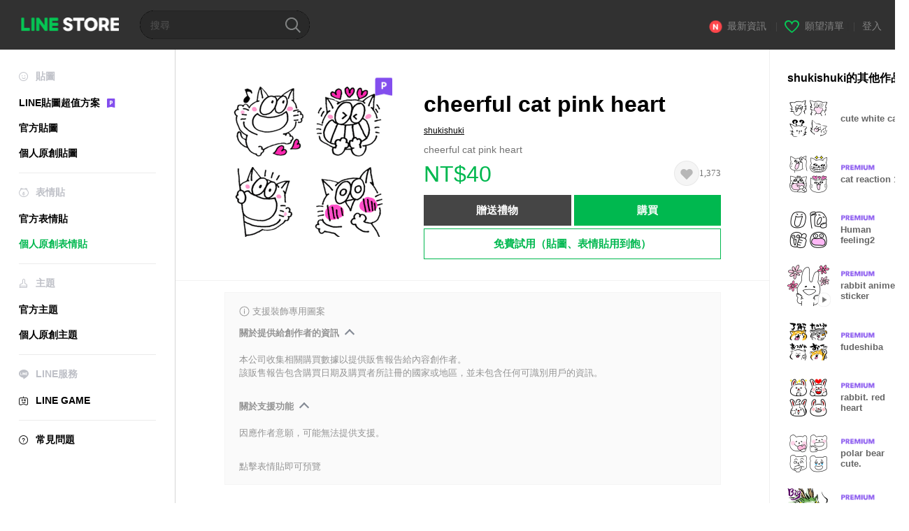

--- FILE ---
content_type: text/html;charset=UTF-8
request_url: https://store.line.me/emojishop/product/5eb3a677c462927cee6f28dc/zh-Hant
body_size: 14738
content:
<!DOCTYPE html>
<html xmlns:v-on="http://www.w3.org/1999/xhtml" lang="zh-Hant" data-lang="zh-Hant">
<head>
  
    
  <meta charset="UTF-8" />
  <meta name="viewport" content="width=device-width, user-scalable=yes, initial-scale=1" />
  <title>cheerful cat  pink heart – LINE表情貼 | LINE STORE</title>
  <meta name="description" content="cheerful cat  pink heart" />
  <meta name="format-detection" content="telephone=no" />

    
  <meta property="og:type" content="website"/>
  <meta property="og:title" content="cheerful cat  pink heart – LINE表情貼 | LINE STORE" />
  <meta property="og:url" content="https://store.line.me/emojishop/product/5eb3a677c462927cee6f28dc/zh-Hant" />
  <meta property="og:description" content="cheerful cat  pink heart" />
  <meta property="og:site_name" content="LINE STORE" />

  <meta property="og:locale" content="zh_TW" />
  <meta property="og:locale:alternative"
        content="ja_KS" /><meta property="og:locale:alternative"
        content="en_GB" /><meta property="og:locale:alternative"
        content="zh_MO" /><meta property="og:locale:alternative"
        content="zh_TW" /><meta property="og:locale:alternative"
        content="en_US" /><meta property="og:locale:alternative"
        content="id_ID" /><meta property="og:locale:alternative"
        content="th_TH" /><meta property="og:locale:alternative"
        content="en_PI" /><meta property="og:locale:alternative"
        content="ko_KR" /><meta property="og:locale:alternative"
        content="zh_HK" /><meta property="og:locale:alternative"
        content="en_UD" /><meta property="og:locale:alternative"
        content="pt_BR" /><meta property="og:locale:alternative"
        content="en_IN" /><meta property="og:locale:alternative"
        content="ja_JP" />
  
    
    
      <meta property="og:image" content="https://stickershop.line-scdn.net/sticonshop/v1/product/5eb3a677c462927cee6f28dc/iPhone/main.png?v=2" />
      <meta name="twitter:image" content="https://stickershop.line-scdn.net/sticonshop/v1/product/5eb3a677c462927cee6f28dc/iPhone/main.png?v=2" />
    
    
  
  <meta name="twitter:title" content="cheerful cat  pink heart – LINE表情貼 | LINE STORE" />
  <meta name="twitter:description" content="cheerful cat  pink heart" />
  <meta name="twitter:card" content="summary">

    
  <link rel="canonical" href="https://store.line.me/emojishop/product/5eb3a677c462927cee6f28dc/zh-Hant">
  <link rel="alternate" hreflang="ja" href="https://store.line.me/emojishop/product/5eb3a677c462927cee6f28dc/ja"/><link rel="alternate" hreflang="en" href="https://store.line.me/emojishop/product/5eb3a677c462927cee6f28dc/en"/><link rel="alternate" hreflang="zh-Hant" href="https://store.line.me/emojishop/product/5eb3a677c462927cee6f28dc/zh-Hant"/><link rel="alternate" hreflang="ko" href="https://store.line.me/emojishop/product/5eb3a677c462927cee6f28dc/ko"/><link rel="alternate" hreflang="th" href="https://store.line.me/emojishop/product/5eb3a677c462927cee6f28dc/th"/><link rel="alternate" hreflang="id" href="https://store.line.me/emojishop/product/5eb3a677c462927cee6f28dc/id"/><link rel="alternate" hreflang="pt-BR" href="https://store.line.me/emojishop/product/5eb3a677c462927cee6f28dc/pt-BR"/><link rel="alternate" hreflang="x-default" href="https://store.line.me/emojishop/product/5eb3a677c462927cee6f28dc"/>

    
  
    <meta name="mobile-web-app-capable" content="yes" />
    <meta name="application-name" content="LINE STORE" />
    <meta name="apple-mobile-web-app-capable" content="yes" />
    <meta name="apple-mobile-web-app-status-bar-style" content="black" />
    <meta name="apple-mobile-web-app-title" content="LINE STORE" />
  

    
  <link rel="apple-touch-icon" sizes="228x228"
        href="https://scdn.line-apps.com/n/line_store_sp/img/apple_touch_icon_228_20160805.png" />
  <link rel="apple-touch-icon-precomposed"
        href="https://scdn.line-apps.com/n/line_store_sp/img/apple_touch_icon_144_20160805.png" />
  <link rel="icon" sizes="192x192" type="image/png"
        href="https://scdn.line-apps.com/n/line_store_sp/img/apple_touch_icon_192_20160805.png" />
  <link rel="shortcut icon" type="image/x-icon"
        href="https://scdn.line-apps.com/n/line_store_sp/img/favicon_20160805.ico" />

    
  <noscript>
    <div style="padding: 10px; text-align: center; background-color: #fffcca;">JavaScript無效
請啟用瀏覽器的設定</div>
  </noscript>

    


<script type="application/ld+json">
  {
    "@context": "https://schema.org",
    "@type": "Product",
    "sku": "5eb3a677c462927cee6f28dc",
    "url": "https://store.line.me/emojishop/product/5eb3a677c462927cee6f28dc/zh-Hant",
    
    "name": "cheerful cat  pink heart",
    "description": "cheerful cat  pink heart",
    "image": "https://stickershop.line-scdn.net/sticonshop/v1/product/5eb3a677c462927cee6f28dc/iPhone/main.png?v=2",
    
    "offers": {
      "@type": "Offer",
      "price": "40",
      "priceCurrency": "TWD",
      "url": "https://store.line.me/emojishop/product/5eb3a677c462927cee6f28dc/zh-Hant"
      
      ,"seller": {
         "@type": "Organization",
         "name": "shukishuki",
         "url": "https://store.line.me/emojishop/author/622371/zh-Hant"
      }
      
    }
    
    
  }
</script>


  
  
  
    
      
    
  

  <link href="https://static.line-scdn.net/laicon/edge/8.0/laicon.min.css" rel="stylesheet" crossorigin="anonymous" defer/>
  <link rel="stylesheet" crossorigin="anonymous" href="https://static.line-scdn.net/line_store/19b8c4ac38c/pc/css/line_store_pc.css"/>
  
  
    <link rel="stylesheet" crossorigin="anonymous" href="https://static.line-scdn.net/line_store/edge/store-vite/main.CawiWzHC.min.css" />
  
  

</head>
<body class="ExOsMac">
<div class="LyWrap">
  
  
  <div id="header-banner-root"></div>

  <header class="LyHead">
  <h1 class="MdGHD01Logo">
    <a href="/home/zh-Hant">LINE STORE</a>
  </h1>
  
  <div class="MdGHD02Search" data-widget="SearchBox">
    <form method="GET" action="/search/zh-Hant">
      <span class="MdIcoSearch01 FnSearchIcon" data-test="search-icon"></span>
      <span></span>
      <input class="FnSearchInput" data-test="search-field" type="text" name="q" placeholder="搜尋" value="" />
    </form>
  </div>
  <ul class="MdGHD03Util">
    <li class="mdGHD03Li">
      <a href="/notice/list/zh-Hant">
        <span class="MdIcoNew04"></span><span>最新資訊</span>
      </a>
      <span class="mdGHD03Line">|</span>
    </li>
    <li class="mdGHD03Li" data-test="wishlist-btn">
      <a href="/wishlist/zh-Hant"><span class="MdIcoWishlist01"></span><span>願望清單</span></a>
      <span class="mdGHD03Line">|</span>
    </li>
    
    
    <li class="mdGHD03Li" data-test="login-btn"><a href="/login/zh-Hant?url=%2Femojishop%2Fproduct%2F5eb3a677c462927cee6f28dc%2Fzh-Hant" rel="nofollow">登入</a></li>
  </ul>
</header>
  
  
  <div class="LyContents MdCF">
    
    
      <div class="LySub">
  <nav class="MdSB06Nav" role="navigation">
    
    <ul>
      <li class="title flexVerticalCenter">
        <i class="lar la-smile"></i>
        <span>貼圖</span>
      </li>
      <li>
        <a class="flexVerticalCenter"
           href="/stickers-premium/landing/zh-Hant">
            <span data-event-category="sticker"
                  data-event-label="Premium"
                  data-event-action="click_premium_sidemenu_PC">LINE貼圖超值方案</span>
          <img src="https://static.line-scdn.net/line_store/1814c5eeaa1/pc/img/common/img_charge_premium.svg" height="14" alt="" style="margin-left: 10px;" />
        </a>
      </li>
      
        
        
      
        <li data-test="stickershop-side-menu-item">
          <a href="/stickershop/home/general/zh-Hant"
             data-event-category="common"
             data-event-action="click_menu_sticker_pc">官方貼圖</a>
        </li>
        
      
        
        <li data-test="creators-stickershop-side-menu-item">
          <a href="/stickershop/home/user/zh-Hant"
             data-event-category="common"
             data-event-action="click_menu_cm-sticker_pc">個人原創貼圖</a>
        </li>
      
        
        
      
        
        
      
        
        
      
        
        
      
        
        
      
        
        
      
    </ul>
    <hr>
    <ul>
      <li class="title flexVerticalCenter">
        <i class="labr la-line-friends"></i>
        <span>表情貼</span>
      </li>
      
        
        
      
        
        
      
        
        
      
        <li data-test="emojishop-side-menu-item">
          <a href="/emojishop/home/general/zh-Hant"
             data-event-category="common"
             data-event-action="click_menu_emoji_pc">官方表情貼</a>
        </li>
        
      
        
        <li data-test="creators-emojishop-side-menu-item" class="ExSelected">
          <a href="/emojishop/home/creators/zh-Hant"
             data-event-category="common"
             data-event-action="click_menu_cs-emoji_pc">個人原創表情貼</a>
        </li>
      
        
        
      
        
        
      
        
        
      
        
        
      
    </ul>
    <hr>
    <ul>
      <li class="title flexVerticalCenter">
        <i class="lar la-brush"></i> <span>主題</span>
      </li>
      
        
        
      
        
        
      
        
        
      
        
        
      
        
        
      
        <li data-test="themeshop-side-menu-item">
          <a href="/themeshop/home/zh-Hant"
             data-event-category="common"
             data-event-action="click_menu_theme_pc">官方主題</a>
        </li>
        
      
        
        <li data-test="creators-themeshop-side-menu-item">
          <a href="/themeshop/home/creators/zh-Hant"
             data-event-category="common"
             data-event-action="click_menu_cs-theme_pc">個人原創主題</a>
        </li>
      
        
        
      
        
        
      
    </ul>
    <hr>
    <ul data-test="side-menu">
      <li class="title flexVerticalCenter">
        <i class="labr la-line-messenger-alt"></i>
        <span>LINE服務</span>
      </li>
      
        
        
        
        
        
        
        
      
        
        
        
        
        
        
        
      
        
        
        
        
        
        
        
      
        
        
        
        
        
        
        
      
        
        
        
        
        
        
        
      
        
        
        
        
        
        
        
      
        
        
        
        
        
        
        
      
        
        
        <li data-test="gameshop-side-menu-item">
          <a class="flexVerticalCenter" href="/game/zh-Hant">
            <i class="labr la-line-faceplay"></i>
            <span data-event-category="common"
                  data-event-action="click_menu_game_pc">LINE GAME</span>
          </a>
        </li>
        
        
        
        
      
        
        
        
        
        
        
        
      
    </ul>
    <hr>
    <ul>
      <li>
        <a class="flexVerticalCenter" href="https://help.line.me/webstore/web?lang=zh-Hant">
          <i class="lar la-question-circle"></i>
          <span>常見問題</span>
        </a>
      </li>
    </ul>
  </nav>
  
</div>
    
    
    
    <div class="LyMain" role="main">
      
  
    
      
    
  

      
      <section class="MdBox03" id="FnEmojiDetail">
        <div class="mdBox03Inner01" v-on:click="stopPreview">
          <div class="MdCMN38EndTop mdCMN38Emoji">
            
  
    
      <div class="mdCMN38Img"
           ref="mainImage"
           data-widget="EndpageMainSticonPlayer"
           data-widget-id="MainSticon"
           data-preview='{ &quot;type&quot; : &quot;static&quot;, &quot;id&quot; : &quot;5eb3a677c462927cee6f28dc&quot;, &quot;staticUrl&quot; : &quot;https://stickershop.line-scdn.net/sticonshop/v1/product/5eb3a677c462927cee6f28dc/iPhone/main.png?v=2&quot;, &quot;animationUrl&quot; : &quot;&quot;, &quot;animationMainImages&quot; : [], &quot;staticMainImages&quot; : [] }'>
        
  <img class="FnImage"
       width="240" height="240"
       src="https://stickershop.line-scdn.net/sticonshop/v1/product/5eb3a677c462927cee6f28dc/iPhone/main.png?v=2" alt="cheerful cat  pink heart" />
  <div class="MdIcoPremium_b">Premium</div>
  
  
  
    
  
    
  

  

  <div class="FnPreviewWrapper"></div>

      </div>
    
    
  

              <div class="mdCMN38Item01">
              <div class="mdCMN38Item0lHead">
                
                
                <p class="mdCMN38Item01Ttl" data-test="emoji-name-title">cheerful cat  pink heart</p>
              </div>
              <a class="mdCMN38Item01Author"
                 data-test="emoji-author"
                 href="/emojishop/author/622371/zh-Hant">shukishuki</a>
              <p class="mdCMN38Item01Txt">
                cheerful cat  pink heart
                
              </p>
              <div class="mdCMN38Item01Info" data-test="emoji-price-info">
                
                  <p class="mdCMN38Item01Price" data-test="emoji-price">NT$40</p>
                  
                
                <div id="spa-endpage-wish-button-root"></div>
                
              </div>
              
  

              
              
                <ul class="mdCMN38Item01Ul">
                  
                  
                    <li>
                      
  <button type="button" 
          class="MdBtn01P02"
          data-test="present-btn"
          data-href="/login/?url=%2Femojishop%2Fproduct%2F5eb3a677c462927cee6f28dc%2Fzh-Hant"
          data-widget="LinkButton">贈送禮物</button>

                    </li>
                    <li>
                      
  <button type="button" 
          class="MdBtn01P01"
          data-test="purchase-btn"
          rel="nofollow"
          data-href = "/emojishop/payment?id=5eb3a677c462927cee6f28dc&amp;confirmedPrice=NT%2440"
          data-widget = "PopUpButton"
          data-win-height="800"
          data-win-width="815"
          data-reload="true">購買</button>

                    </li>
                  
                </ul>
              
              
  
    <div class="mdCMN38Item01Sub">
      <button type="button" class="MdBtn03 mdBtn03P01"
              data-widget="LinkButton"
              data-href="/stickers-premium/emoji/redirectToSubscriptionLpIfNeeded/zh-Hant?productId=5eb3a677c462927cee6f28dc"
              data-event-category="sticker"
              data-event-label="emoji_creators"
              data-event-action="click_emoji_premium_trial_PC">免費試用（貼圖、表情貼用到飽）</button>
      
      
      
      
      
      
      
    </div>
  

              
            </div>
          </div>
          <div class="MdHLine01"></div>
          
  <div class="MdCMN09DetailView mdCMN09Emoji">
    <div class="mdCMN09Preview">
      <div class="mdCMN09PreviewTxt" data-test="preview-text">
        
          
  <div class="supported-feature">
    <svg width="15" height="15" viewBox="0 0 13 13" fill="none" xmlns="http://www.w3.org/2000/svg">
      <g clip-path="url(#clip0_140_10867)">
        <path fill-rule="evenodd" clip-rule="evenodd" d="M6.5 11.7C9.37188 11.7 11.7 9.37188 11.7 6.5C11.7 3.62812 9.37188 1.3 6.5 1.3C3.62812 1.3 1.3 3.62812 1.3 6.5C1.3 9.37188 3.62812 11.7 6.5 11.7ZM12.5 6.5C12.5 9.81371 9.81371 12.5 6.5 12.5C3.18629 12.5 0.5 9.81371 0.5 6.5C0.5 3.18629 3.18629 0.5 6.5 0.5C9.81371 0.5 12.5 3.18629 12.5 6.5ZM6 4.7V3.5H7V4.7H6ZM6 5.5V9.5H7V5.5H6Z" fill="#949494"/>
      </g>
      <defs>
        <clipPath id="clip0_140_10867">
          <rect width="13" height="13" fill="white"/>
        </clipPath>
      </defs>
    </svg>
    <p style="margin-left: 4px">支援裝飾專用圖案</p>
  </div>

        
        
        
          
  <div data-widget="CreatorDisclaimerAccordion"
       data-update-collapse-disclaimer-api-param="USER_DISCLAIMER"
       data-update-collapse-disclaimer-api="/api/disclaimer/update/zh-Hant"
       style="margin-bottom: 10px;">
    <div class="accordion-button"
         data-collapse-target="#disclaimer"
         data-test="disclaimer-accordion-button">
      <span>關於提供給創作者的資訊</span>
    </div>
    <p id="disclaimer" data-test="disclaimer">
      <br>
      本公司收集相關購買數據以提供販售報告給內容創作者。<br>該販售報告包含購買日期及購買者所註冊的國家或地區，並未包含任何可識別用戶的資訊。
    </p>
  </div>

          <br>
        
        
          
  <div data-widget="CreatorDisclaimerAccordion"
       data-update-collapse-disclaimer-api-param="FEATURE_SUPPORTED_DISCLAIMER"
       data-update-collapse-disclaimer-api="/api/disclaimer/update/zh-Hant"
       style="margin-bottom: 10px;">
    <div class="accordion-button"
         data-collapse-target="#disclaimer-supported-feature"
         data-test="disclaimer-accordion-button">
      <span>關於支援功能</span>
    </div>
    <p id="disclaimer-supported-feature" data-test="disclaimer">
      <br />
      因應作者意願，可能無法提供支援。
      <br /><br />
    </p>
  </div>

        
        <div>
          
          <span>點擊表情貼即可預覽</span>
        </div>
      </div>
    </div>
    <div class="mdCMN09ImgList"
         data-widget="EndpageStickerListPlayer"
         data-widget-id="StickerPreview">
      <div class="MdLoader FnLoading" style="opacity: 0">
        <div class="mdLoaderInner mdLoaderDetail">
          <div class="mdLoadSpinner"></div>
        </div>
      </div>
      <div class="MdLoader FnReloadBtn" style="opacity: 0">
        <div class="mdLoaderInner">
          <p class="mdLoadReLoad"
             data-event-label="emoji_creators">重試</p>
        </div>
      </div>
      <div class="mdCMN09ImgListWarp">
        <ul class="mdCMN09Ul FnEmoji_animation_list_img">
          
  <li class="mdCMN09Li FnStickerPreviewItem"
      data-preview='{ &quot;type&quot; : &quot;static&quot;, &quot;id&quot; : &quot;001&quot;, &quot;staticUrl&quot; : &quot;https://stickershop.line-scdn.net/sticonshop/v1/sticon/5eb3a677c462927cee6f28dc/iPhone/001.png?v=2&quot;, &quot;fallbackStaticUrl&quot; : &quot;https://stickershop.line-scdn.net/sticonshop/v1/sticon/5eb3a677c462927cee6f28dc/iPhone/001.png?v=2&quot;, &quot;animationUrl&quot; : &quot;&quot;}'>
    <div class="mdCMN09LiInner FnImage">
      <span class="mdCMN09Image" style="background-image:url(https://stickershop.line-scdn.net/sticonshop/v1/sticon/5eb3a677c462927cee6f28dc/iPhone/001.png?v=2);"></span>
    </div>
    <div class="mdCMN09ImgPreview FnPreviewImage MdNonDisp">
      <span class="mdCMN09Image FnPreview" style="background-image:url(https://stickershop.line-scdn.net/sticonshop/v1/sticon/5eb3a677c462927cee6f28dc/iPhone/001.png?v=2);"/>
    </div>
    
  </li>
  <li class="mdCMN09Li FnStickerPreviewItem"
      data-preview='{ &quot;type&quot; : &quot;static&quot;, &quot;id&quot; : &quot;002&quot;, &quot;staticUrl&quot; : &quot;https://stickershop.line-scdn.net/sticonshop/v1/sticon/5eb3a677c462927cee6f28dc/iPhone/002.png?v=2&quot;, &quot;fallbackStaticUrl&quot; : &quot;https://stickershop.line-scdn.net/sticonshop/v1/sticon/5eb3a677c462927cee6f28dc/iPhone/002.png?v=2&quot;, &quot;animationUrl&quot; : &quot;&quot;}'>
    <div class="mdCMN09LiInner FnImage">
      <span class="mdCMN09Image" style="background-image:url(https://stickershop.line-scdn.net/sticonshop/v1/sticon/5eb3a677c462927cee6f28dc/iPhone/002.png?v=2);"></span>
    </div>
    <div class="mdCMN09ImgPreview FnPreviewImage MdNonDisp">
      <span class="mdCMN09Image FnPreview" style="background-image:url(https://stickershop.line-scdn.net/sticonshop/v1/sticon/5eb3a677c462927cee6f28dc/iPhone/002.png?v=2);"/>
    </div>
    
  </li>
  <li class="mdCMN09Li FnStickerPreviewItem"
      data-preview='{ &quot;type&quot; : &quot;static&quot;, &quot;id&quot; : &quot;003&quot;, &quot;staticUrl&quot; : &quot;https://stickershop.line-scdn.net/sticonshop/v1/sticon/5eb3a677c462927cee6f28dc/iPhone/003.png?v=2&quot;, &quot;fallbackStaticUrl&quot; : &quot;https://stickershop.line-scdn.net/sticonshop/v1/sticon/5eb3a677c462927cee6f28dc/iPhone/003.png?v=2&quot;, &quot;animationUrl&quot; : &quot;&quot;}'>
    <div class="mdCMN09LiInner FnImage">
      <span class="mdCMN09Image" style="background-image:url(https://stickershop.line-scdn.net/sticonshop/v1/sticon/5eb3a677c462927cee6f28dc/iPhone/003.png?v=2);"></span>
    </div>
    <div class="mdCMN09ImgPreview FnPreviewImage MdNonDisp">
      <span class="mdCMN09Image FnPreview" style="background-image:url(https://stickershop.line-scdn.net/sticonshop/v1/sticon/5eb3a677c462927cee6f28dc/iPhone/003.png?v=2);"/>
    </div>
    
  </li>
  <li class="mdCMN09Li FnStickerPreviewItem"
      data-preview='{ &quot;type&quot; : &quot;static&quot;, &quot;id&quot; : &quot;004&quot;, &quot;staticUrl&quot; : &quot;https://stickershop.line-scdn.net/sticonshop/v1/sticon/5eb3a677c462927cee6f28dc/iPhone/004.png?v=2&quot;, &quot;fallbackStaticUrl&quot; : &quot;https://stickershop.line-scdn.net/sticonshop/v1/sticon/5eb3a677c462927cee6f28dc/iPhone/004.png?v=2&quot;, &quot;animationUrl&quot; : &quot;&quot;}'>
    <div class="mdCMN09LiInner FnImage">
      <span class="mdCMN09Image" style="background-image:url(https://stickershop.line-scdn.net/sticonshop/v1/sticon/5eb3a677c462927cee6f28dc/iPhone/004.png?v=2);"></span>
    </div>
    <div class="mdCMN09ImgPreview FnPreviewImage MdNonDisp">
      <span class="mdCMN09Image FnPreview" style="background-image:url(https://stickershop.line-scdn.net/sticonshop/v1/sticon/5eb3a677c462927cee6f28dc/iPhone/004.png?v=2);"/>
    </div>
    
  </li>
  <li class="mdCMN09Li FnStickerPreviewItem"
      data-preview='{ &quot;type&quot; : &quot;static&quot;, &quot;id&quot; : &quot;005&quot;, &quot;staticUrl&quot; : &quot;https://stickershop.line-scdn.net/sticonshop/v1/sticon/5eb3a677c462927cee6f28dc/iPhone/005.png?v=2&quot;, &quot;fallbackStaticUrl&quot; : &quot;https://stickershop.line-scdn.net/sticonshop/v1/sticon/5eb3a677c462927cee6f28dc/iPhone/005.png?v=2&quot;, &quot;animationUrl&quot; : &quot;&quot;}'>
    <div class="mdCMN09LiInner FnImage">
      <span class="mdCMN09Image" style="background-image:url(https://stickershop.line-scdn.net/sticonshop/v1/sticon/5eb3a677c462927cee6f28dc/iPhone/005.png?v=2);"></span>
    </div>
    <div class="mdCMN09ImgPreview FnPreviewImage MdNonDisp">
      <span class="mdCMN09Image FnPreview" style="background-image:url(https://stickershop.line-scdn.net/sticonshop/v1/sticon/5eb3a677c462927cee6f28dc/iPhone/005.png?v=2);"/>
    </div>
    
  </li>
  <li class="mdCMN09Li FnStickerPreviewItem"
      data-preview='{ &quot;type&quot; : &quot;static&quot;, &quot;id&quot; : &quot;006&quot;, &quot;staticUrl&quot; : &quot;https://stickershop.line-scdn.net/sticonshop/v1/sticon/5eb3a677c462927cee6f28dc/iPhone/006.png?v=2&quot;, &quot;fallbackStaticUrl&quot; : &quot;https://stickershop.line-scdn.net/sticonshop/v1/sticon/5eb3a677c462927cee6f28dc/iPhone/006.png?v=2&quot;, &quot;animationUrl&quot; : &quot;&quot;}'>
    <div class="mdCMN09LiInner FnImage">
      <span class="mdCMN09Image" style="background-image:url(https://stickershop.line-scdn.net/sticonshop/v1/sticon/5eb3a677c462927cee6f28dc/iPhone/006.png?v=2);"></span>
    </div>
    <div class="mdCMN09ImgPreview FnPreviewImage MdNonDisp">
      <span class="mdCMN09Image FnPreview" style="background-image:url(https://stickershop.line-scdn.net/sticonshop/v1/sticon/5eb3a677c462927cee6f28dc/iPhone/006.png?v=2);"/>
    </div>
    
  </li>
  <li class="mdCMN09Li FnStickerPreviewItem"
      data-preview='{ &quot;type&quot; : &quot;static&quot;, &quot;id&quot; : &quot;007&quot;, &quot;staticUrl&quot; : &quot;https://stickershop.line-scdn.net/sticonshop/v1/sticon/5eb3a677c462927cee6f28dc/iPhone/007.png?v=2&quot;, &quot;fallbackStaticUrl&quot; : &quot;https://stickershop.line-scdn.net/sticonshop/v1/sticon/5eb3a677c462927cee6f28dc/iPhone/007.png?v=2&quot;, &quot;animationUrl&quot; : &quot;&quot;}'>
    <div class="mdCMN09LiInner FnImage">
      <span class="mdCMN09Image" style="background-image:url(https://stickershop.line-scdn.net/sticonshop/v1/sticon/5eb3a677c462927cee6f28dc/iPhone/007.png?v=2);"></span>
    </div>
    <div class="mdCMN09ImgPreview FnPreviewImage MdNonDisp">
      <span class="mdCMN09Image FnPreview" style="background-image:url(https://stickershop.line-scdn.net/sticonshop/v1/sticon/5eb3a677c462927cee6f28dc/iPhone/007.png?v=2);"/>
    </div>
    
  </li>
  <li class="mdCMN09Li FnStickerPreviewItem"
      data-preview='{ &quot;type&quot; : &quot;static&quot;, &quot;id&quot; : &quot;008&quot;, &quot;staticUrl&quot; : &quot;https://stickershop.line-scdn.net/sticonshop/v1/sticon/5eb3a677c462927cee6f28dc/iPhone/008.png?v=2&quot;, &quot;fallbackStaticUrl&quot; : &quot;https://stickershop.line-scdn.net/sticonshop/v1/sticon/5eb3a677c462927cee6f28dc/iPhone/008.png?v=2&quot;, &quot;animationUrl&quot; : &quot;&quot;}'>
    <div class="mdCMN09LiInner FnImage">
      <span class="mdCMN09Image" style="background-image:url(https://stickershop.line-scdn.net/sticonshop/v1/sticon/5eb3a677c462927cee6f28dc/iPhone/008.png?v=2);"></span>
    </div>
    <div class="mdCMN09ImgPreview FnPreviewImage MdNonDisp">
      <span class="mdCMN09Image FnPreview" style="background-image:url(https://stickershop.line-scdn.net/sticonshop/v1/sticon/5eb3a677c462927cee6f28dc/iPhone/008.png?v=2);"/>
    </div>
    
  </li>
  <li class="mdCMN09Li FnStickerPreviewItem"
      data-preview='{ &quot;type&quot; : &quot;static&quot;, &quot;id&quot; : &quot;009&quot;, &quot;staticUrl&quot; : &quot;https://stickershop.line-scdn.net/sticonshop/v1/sticon/5eb3a677c462927cee6f28dc/iPhone/009.png?v=2&quot;, &quot;fallbackStaticUrl&quot; : &quot;https://stickershop.line-scdn.net/sticonshop/v1/sticon/5eb3a677c462927cee6f28dc/iPhone/009.png?v=2&quot;, &quot;animationUrl&quot; : &quot;&quot;}'>
    <div class="mdCMN09LiInner FnImage">
      <span class="mdCMN09Image" style="background-image:url(https://stickershop.line-scdn.net/sticonshop/v1/sticon/5eb3a677c462927cee6f28dc/iPhone/009.png?v=2);"></span>
    </div>
    <div class="mdCMN09ImgPreview FnPreviewImage MdNonDisp">
      <span class="mdCMN09Image FnPreview" style="background-image:url(https://stickershop.line-scdn.net/sticonshop/v1/sticon/5eb3a677c462927cee6f28dc/iPhone/009.png?v=2);"/>
    </div>
    
  </li>
  <li class="mdCMN09Li FnStickerPreviewItem"
      data-preview='{ &quot;type&quot; : &quot;static&quot;, &quot;id&quot; : &quot;010&quot;, &quot;staticUrl&quot; : &quot;https://stickershop.line-scdn.net/sticonshop/v1/sticon/5eb3a677c462927cee6f28dc/iPhone/010.png?v=2&quot;, &quot;fallbackStaticUrl&quot; : &quot;https://stickershop.line-scdn.net/sticonshop/v1/sticon/5eb3a677c462927cee6f28dc/iPhone/010.png?v=2&quot;, &quot;animationUrl&quot; : &quot;&quot;}'>
    <div class="mdCMN09LiInner FnImage">
      <span class="mdCMN09Image" style="background-image:url(https://stickershop.line-scdn.net/sticonshop/v1/sticon/5eb3a677c462927cee6f28dc/iPhone/010.png?v=2);"></span>
    </div>
    <div class="mdCMN09ImgPreview FnPreviewImage MdNonDisp">
      <span class="mdCMN09Image FnPreview" style="background-image:url(https://stickershop.line-scdn.net/sticonshop/v1/sticon/5eb3a677c462927cee6f28dc/iPhone/010.png?v=2);"/>
    </div>
    
  </li>
  <li class="mdCMN09Li FnStickerPreviewItem"
      data-preview='{ &quot;type&quot; : &quot;static&quot;, &quot;id&quot; : &quot;011&quot;, &quot;staticUrl&quot; : &quot;https://stickershop.line-scdn.net/sticonshop/v1/sticon/5eb3a677c462927cee6f28dc/iPhone/011.png?v=2&quot;, &quot;fallbackStaticUrl&quot; : &quot;https://stickershop.line-scdn.net/sticonshop/v1/sticon/5eb3a677c462927cee6f28dc/iPhone/011.png?v=2&quot;, &quot;animationUrl&quot; : &quot;&quot;}'>
    <div class="mdCMN09LiInner FnImage">
      <span class="mdCMN09Image" style="background-image:url(https://stickershop.line-scdn.net/sticonshop/v1/sticon/5eb3a677c462927cee6f28dc/iPhone/011.png?v=2);"></span>
    </div>
    <div class="mdCMN09ImgPreview FnPreviewImage MdNonDisp">
      <span class="mdCMN09Image FnPreview" style="background-image:url(https://stickershop.line-scdn.net/sticonshop/v1/sticon/5eb3a677c462927cee6f28dc/iPhone/011.png?v=2);"/>
    </div>
    
  </li>
  <li class="mdCMN09Li FnStickerPreviewItem"
      data-preview='{ &quot;type&quot; : &quot;static&quot;, &quot;id&quot; : &quot;012&quot;, &quot;staticUrl&quot; : &quot;https://stickershop.line-scdn.net/sticonshop/v1/sticon/5eb3a677c462927cee6f28dc/iPhone/012.png?v=2&quot;, &quot;fallbackStaticUrl&quot; : &quot;https://stickershop.line-scdn.net/sticonshop/v1/sticon/5eb3a677c462927cee6f28dc/iPhone/012.png?v=2&quot;, &quot;animationUrl&quot; : &quot;&quot;}'>
    <div class="mdCMN09LiInner FnImage">
      <span class="mdCMN09Image" style="background-image:url(https://stickershop.line-scdn.net/sticonshop/v1/sticon/5eb3a677c462927cee6f28dc/iPhone/012.png?v=2);"></span>
    </div>
    <div class="mdCMN09ImgPreview FnPreviewImage MdNonDisp">
      <span class="mdCMN09Image FnPreview" style="background-image:url(https://stickershop.line-scdn.net/sticonshop/v1/sticon/5eb3a677c462927cee6f28dc/iPhone/012.png?v=2);"/>
    </div>
    
  </li>
  <li class="mdCMN09Li FnStickerPreviewItem"
      data-preview='{ &quot;type&quot; : &quot;static&quot;, &quot;id&quot; : &quot;013&quot;, &quot;staticUrl&quot; : &quot;https://stickershop.line-scdn.net/sticonshop/v1/sticon/5eb3a677c462927cee6f28dc/iPhone/013.png?v=2&quot;, &quot;fallbackStaticUrl&quot; : &quot;https://stickershop.line-scdn.net/sticonshop/v1/sticon/5eb3a677c462927cee6f28dc/iPhone/013.png?v=2&quot;, &quot;animationUrl&quot; : &quot;&quot;}'>
    <div class="mdCMN09LiInner FnImage">
      <span class="mdCMN09Image" style="background-image:url(https://stickershop.line-scdn.net/sticonshop/v1/sticon/5eb3a677c462927cee6f28dc/iPhone/013.png?v=2);"></span>
    </div>
    <div class="mdCMN09ImgPreview FnPreviewImage MdNonDisp">
      <span class="mdCMN09Image FnPreview" style="background-image:url(https://stickershop.line-scdn.net/sticonshop/v1/sticon/5eb3a677c462927cee6f28dc/iPhone/013.png?v=2);"/>
    </div>
    
  </li>
  <li class="mdCMN09Li FnStickerPreviewItem"
      data-preview='{ &quot;type&quot; : &quot;static&quot;, &quot;id&quot; : &quot;014&quot;, &quot;staticUrl&quot; : &quot;https://stickershop.line-scdn.net/sticonshop/v1/sticon/5eb3a677c462927cee6f28dc/iPhone/014.png?v=2&quot;, &quot;fallbackStaticUrl&quot; : &quot;https://stickershop.line-scdn.net/sticonshop/v1/sticon/5eb3a677c462927cee6f28dc/iPhone/014.png?v=2&quot;, &quot;animationUrl&quot; : &quot;&quot;}'>
    <div class="mdCMN09LiInner FnImage">
      <span class="mdCMN09Image" style="background-image:url(https://stickershop.line-scdn.net/sticonshop/v1/sticon/5eb3a677c462927cee6f28dc/iPhone/014.png?v=2);"></span>
    </div>
    <div class="mdCMN09ImgPreview FnPreviewImage MdNonDisp">
      <span class="mdCMN09Image FnPreview" style="background-image:url(https://stickershop.line-scdn.net/sticonshop/v1/sticon/5eb3a677c462927cee6f28dc/iPhone/014.png?v=2);"/>
    </div>
    
  </li>
  <li class="mdCMN09Li FnStickerPreviewItem"
      data-preview='{ &quot;type&quot; : &quot;static&quot;, &quot;id&quot; : &quot;015&quot;, &quot;staticUrl&quot; : &quot;https://stickershop.line-scdn.net/sticonshop/v1/sticon/5eb3a677c462927cee6f28dc/iPhone/015.png?v=2&quot;, &quot;fallbackStaticUrl&quot; : &quot;https://stickershop.line-scdn.net/sticonshop/v1/sticon/5eb3a677c462927cee6f28dc/iPhone/015.png?v=2&quot;, &quot;animationUrl&quot; : &quot;&quot;}'>
    <div class="mdCMN09LiInner FnImage">
      <span class="mdCMN09Image" style="background-image:url(https://stickershop.line-scdn.net/sticonshop/v1/sticon/5eb3a677c462927cee6f28dc/iPhone/015.png?v=2);"></span>
    </div>
    <div class="mdCMN09ImgPreview FnPreviewImage MdNonDisp">
      <span class="mdCMN09Image FnPreview" style="background-image:url(https://stickershop.line-scdn.net/sticonshop/v1/sticon/5eb3a677c462927cee6f28dc/iPhone/015.png?v=2);"/>
    </div>
    
  </li>
  <li class="mdCMN09Li FnStickerPreviewItem"
      data-preview='{ &quot;type&quot; : &quot;static&quot;, &quot;id&quot; : &quot;016&quot;, &quot;staticUrl&quot; : &quot;https://stickershop.line-scdn.net/sticonshop/v1/sticon/5eb3a677c462927cee6f28dc/iPhone/016.png?v=2&quot;, &quot;fallbackStaticUrl&quot; : &quot;https://stickershop.line-scdn.net/sticonshop/v1/sticon/5eb3a677c462927cee6f28dc/iPhone/016.png?v=2&quot;, &quot;animationUrl&quot; : &quot;&quot;}'>
    <div class="mdCMN09LiInner FnImage">
      <span class="mdCMN09Image" style="background-image:url(https://stickershop.line-scdn.net/sticonshop/v1/sticon/5eb3a677c462927cee6f28dc/iPhone/016.png?v=2);"></span>
    </div>
    <div class="mdCMN09ImgPreview FnPreviewImage MdNonDisp">
      <span class="mdCMN09Image FnPreview" style="background-image:url(https://stickershop.line-scdn.net/sticonshop/v1/sticon/5eb3a677c462927cee6f28dc/iPhone/016.png?v=2);"/>
    </div>
    
  </li>
  <li class="mdCMN09Li FnStickerPreviewItem"
      data-preview='{ &quot;type&quot; : &quot;static&quot;, &quot;id&quot; : &quot;017&quot;, &quot;staticUrl&quot; : &quot;https://stickershop.line-scdn.net/sticonshop/v1/sticon/5eb3a677c462927cee6f28dc/iPhone/017.png?v=2&quot;, &quot;fallbackStaticUrl&quot; : &quot;https://stickershop.line-scdn.net/sticonshop/v1/sticon/5eb3a677c462927cee6f28dc/iPhone/017.png?v=2&quot;, &quot;animationUrl&quot; : &quot;&quot;}'>
    <div class="mdCMN09LiInner FnImage">
      <span class="mdCMN09Image" style="background-image:url(https://stickershop.line-scdn.net/sticonshop/v1/sticon/5eb3a677c462927cee6f28dc/iPhone/017.png?v=2);"></span>
    </div>
    <div class="mdCMN09ImgPreview FnPreviewImage MdNonDisp">
      <span class="mdCMN09Image FnPreview" style="background-image:url(https://stickershop.line-scdn.net/sticonshop/v1/sticon/5eb3a677c462927cee6f28dc/iPhone/017.png?v=2);"/>
    </div>
    
  </li>
  <li class="mdCMN09Li FnStickerPreviewItem"
      data-preview='{ &quot;type&quot; : &quot;static&quot;, &quot;id&quot; : &quot;018&quot;, &quot;staticUrl&quot; : &quot;https://stickershop.line-scdn.net/sticonshop/v1/sticon/5eb3a677c462927cee6f28dc/iPhone/018.png?v=2&quot;, &quot;fallbackStaticUrl&quot; : &quot;https://stickershop.line-scdn.net/sticonshop/v1/sticon/5eb3a677c462927cee6f28dc/iPhone/018.png?v=2&quot;, &quot;animationUrl&quot; : &quot;&quot;}'>
    <div class="mdCMN09LiInner FnImage">
      <span class="mdCMN09Image" style="background-image:url(https://stickershop.line-scdn.net/sticonshop/v1/sticon/5eb3a677c462927cee6f28dc/iPhone/018.png?v=2);"></span>
    </div>
    <div class="mdCMN09ImgPreview FnPreviewImage MdNonDisp">
      <span class="mdCMN09Image FnPreview" style="background-image:url(https://stickershop.line-scdn.net/sticonshop/v1/sticon/5eb3a677c462927cee6f28dc/iPhone/018.png?v=2);"/>
    </div>
    
  </li>
  <li class="mdCMN09Li FnStickerPreviewItem"
      data-preview='{ &quot;type&quot; : &quot;static&quot;, &quot;id&quot; : &quot;019&quot;, &quot;staticUrl&quot; : &quot;https://stickershop.line-scdn.net/sticonshop/v1/sticon/5eb3a677c462927cee6f28dc/iPhone/019.png?v=2&quot;, &quot;fallbackStaticUrl&quot; : &quot;https://stickershop.line-scdn.net/sticonshop/v1/sticon/5eb3a677c462927cee6f28dc/iPhone/019.png?v=2&quot;, &quot;animationUrl&quot; : &quot;&quot;}'>
    <div class="mdCMN09LiInner FnImage">
      <span class="mdCMN09Image" style="background-image:url(https://stickershop.line-scdn.net/sticonshop/v1/sticon/5eb3a677c462927cee6f28dc/iPhone/019.png?v=2);"></span>
    </div>
    <div class="mdCMN09ImgPreview FnPreviewImage MdNonDisp">
      <span class="mdCMN09Image FnPreview" style="background-image:url(https://stickershop.line-scdn.net/sticonshop/v1/sticon/5eb3a677c462927cee6f28dc/iPhone/019.png?v=2);"/>
    </div>
    
  </li>
  <li class="mdCMN09Li FnStickerPreviewItem"
      data-preview='{ &quot;type&quot; : &quot;static&quot;, &quot;id&quot; : &quot;020&quot;, &quot;staticUrl&quot; : &quot;https://stickershop.line-scdn.net/sticonshop/v1/sticon/5eb3a677c462927cee6f28dc/iPhone/020.png?v=2&quot;, &quot;fallbackStaticUrl&quot; : &quot;https://stickershop.line-scdn.net/sticonshop/v1/sticon/5eb3a677c462927cee6f28dc/iPhone/020.png?v=2&quot;, &quot;animationUrl&quot; : &quot;&quot;}'>
    <div class="mdCMN09LiInner FnImage">
      <span class="mdCMN09Image" style="background-image:url(https://stickershop.line-scdn.net/sticonshop/v1/sticon/5eb3a677c462927cee6f28dc/iPhone/020.png?v=2);"></span>
    </div>
    <div class="mdCMN09ImgPreview FnPreviewImage MdNonDisp">
      <span class="mdCMN09Image FnPreview" style="background-image:url(https://stickershop.line-scdn.net/sticonshop/v1/sticon/5eb3a677c462927cee6f28dc/iPhone/020.png?v=2);"/>
    </div>
    
  </li>
  <li class="mdCMN09Li FnStickerPreviewItem"
      data-preview='{ &quot;type&quot; : &quot;static&quot;, &quot;id&quot; : &quot;021&quot;, &quot;staticUrl&quot; : &quot;https://stickershop.line-scdn.net/sticonshop/v1/sticon/5eb3a677c462927cee6f28dc/iPhone/021.png?v=2&quot;, &quot;fallbackStaticUrl&quot; : &quot;https://stickershop.line-scdn.net/sticonshop/v1/sticon/5eb3a677c462927cee6f28dc/iPhone/021.png?v=2&quot;, &quot;animationUrl&quot; : &quot;&quot;}'>
    <div class="mdCMN09LiInner FnImage">
      <span class="mdCMN09Image" style="background-image:url(https://stickershop.line-scdn.net/sticonshop/v1/sticon/5eb3a677c462927cee6f28dc/iPhone/021.png?v=2);"></span>
    </div>
    <div class="mdCMN09ImgPreview FnPreviewImage MdNonDisp">
      <span class="mdCMN09Image FnPreview" style="background-image:url(https://stickershop.line-scdn.net/sticonshop/v1/sticon/5eb3a677c462927cee6f28dc/iPhone/021.png?v=2);"/>
    </div>
    
  </li>
  <li class="mdCMN09Li FnStickerPreviewItem"
      data-preview='{ &quot;type&quot; : &quot;static&quot;, &quot;id&quot; : &quot;022&quot;, &quot;staticUrl&quot; : &quot;https://stickershop.line-scdn.net/sticonshop/v1/sticon/5eb3a677c462927cee6f28dc/iPhone/022.png?v=2&quot;, &quot;fallbackStaticUrl&quot; : &quot;https://stickershop.line-scdn.net/sticonshop/v1/sticon/5eb3a677c462927cee6f28dc/iPhone/022.png?v=2&quot;, &quot;animationUrl&quot; : &quot;&quot;}'>
    <div class="mdCMN09LiInner FnImage">
      <span class="mdCMN09Image" style="background-image:url(https://stickershop.line-scdn.net/sticonshop/v1/sticon/5eb3a677c462927cee6f28dc/iPhone/022.png?v=2);"></span>
    </div>
    <div class="mdCMN09ImgPreview FnPreviewImage MdNonDisp">
      <span class="mdCMN09Image FnPreview" style="background-image:url(https://stickershop.line-scdn.net/sticonshop/v1/sticon/5eb3a677c462927cee6f28dc/iPhone/022.png?v=2);"/>
    </div>
    
  </li>
  <li class="mdCMN09Li FnStickerPreviewItem"
      data-preview='{ &quot;type&quot; : &quot;static&quot;, &quot;id&quot; : &quot;023&quot;, &quot;staticUrl&quot; : &quot;https://stickershop.line-scdn.net/sticonshop/v1/sticon/5eb3a677c462927cee6f28dc/iPhone/023.png?v=2&quot;, &quot;fallbackStaticUrl&quot; : &quot;https://stickershop.line-scdn.net/sticonshop/v1/sticon/5eb3a677c462927cee6f28dc/iPhone/023.png?v=2&quot;, &quot;animationUrl&quot; : &quot;&quot;}'>
    <div class="mdCMN09LiInner FnImage">
      <span class="mdCMN09Image" style="background-image:url(https://stickershop.line-scdn.net/sticonshop/v1/sticon/5eb3a677c462927cee6f28dc/iPhone/023.png?v=2);"></span>
    </div>
    <div class="mdCMN09ImgPreview FnPreviewImage MdNonDisp">
      <span class="mdCMN09Image FnPreview" style="background-image:url(https://stickershop.line-scdn.net/sticonshop/v1/sticon/5eb3a677c462927cee6f28dc/iPhone/023.png?v=2);"/>
    </div>
    
  </li>
  <li class="mdCMN09Li FnStickerPreviewItem"
      data-preview='{ &quot;type&quot; : &quot;static&quot;, &quot;id&quot; : &quot;024&quot;, &quot;staticUrl&quot; : &quot;https://stickershop.line-scdn.net/sticonshop/v1/sticon/5eb3a677c462927cee6f28dc/iPhone/024.png?v=2&quot;, &quot;fallbackStaticUrl&quot; : &quot;https://stickershop.line-scdn.net/sticonshop/v1/sticon/5eb3a677c462927cee6f28dc/iPhone/024.png?v=2&quot;, &quot;animationUrl&quot; : &quot;&quot;}'>
    <div class="mdCMN09LiInner FnImage">
      <span class="mdCMN09Image" style="background-image:url(https://stickershop.line-scdn.net/sticonshop/v1/sticon/5eb3a677c462927cee6f28dc/iPhone/024.png?v=2);"></span>
    </div>
    <div class="mdCMN09ImgPreview FnPreviewImage MdNonDisp">
      <span class="mdCMN09Image FnPreview" style="background-image:url(https://stickershop.line-scdn.net/sticonshop/v1/sticon/5eb3a677c462927cee6f28dc/iPhone/024.png?v=2);"/>
    </div>
    
  </li>
  <li class="mdCMN09Li FnStickerPreviewItem"
      data-preview='{ &quot;type&quot; : &quot;static&quot;, &quot;id&quot; : &quot;025&quot;, &quot;staticUrl&quot; : &quot;https://stickershop.line-scdn.net/sticonshop/v1/sticon/5eb3a677c462927cee6f28dc/iPhone/025.png?v=2&quot;, &quot;fallbackStaticUrl&quot; : &quot;https://stickershop.line-scdn.net/sticonshop/v1/sticon/5eb3a677c462927cee6f28dc/iPhone/025.png?v=2&quot;, &quot;animationUrl&quot; : &quot;&quot;}'>
    <div class="mdCMN09LiInner FnImage">
      <span class="mdCMN09Image" style="background-image:url(https://stickershop.line-scdn.net/sticonshop/v1/sticon/5eb3a677c462927cee6f28dc/iPhone/025.png?v=2);"></span>
    </div>
    <div class="mdCMN09ImgPreview FnPreviewImage MdNonDisp">
      <span class="mdCMN09Image FnPreview" style="background-image:url(https://stickershop.line-scdn.net/sticonshop/v1/sticon/5eb3a677c462927cee6f28dc/iPhone/025.png?v=2);"/>
    </div>
    
  </li>
  <li class="mdCMN09Li FnStickerPreviewItem"
      data-preview='{ &quot;type&quot; : &quot;static&quot;, &quot;id&quot; : &quot;026&quot;, &quot;staticUrl&quot; : &quot;https://stickershop.line-scdn.net/sticonshop/v1/sticon/5eb3a677c462927cee6f28dc/iPhone/026.png?v=2&quot;, &quot;fallbackStaticUrl&quot; : &quot;https://stickershop.line-scdn.net/sticonshop/v1/sticon/5eb3a677c462927cee6f28dc/iPhone/026.png?v=2&quot;, &quot;animationUrl&quot; : &quot;&quot;}'>
    <div class="mdCMN09LiInner FnImage">
      <span class="mdCMN09Image" style="background-image:url(https://stickershop.line-scdn.net/sticonshop/v1/sticon/5eb3a677c462927cee6f28dc/iPhone/026.png?v=2);"></span>
    </div>
    <div class="mdCMN09ImgPreview FnPreviewImage MdNonDisp">
      <span class="mdCMN09Image FnPreview" style="background-image:url(https://stickershop.line-scdn.net/sticonshop/v1/sticon/5eb3a677c462927cee6f28dc/iPhone/026.png?v=2);"/>
    </div>
    
  </li>
  <li class="mdCMN09Li FnStickerPreviewItem"
      data-preview='{ &quot;type&quot; : &quot;static&quot;, &quot;id&quot; : &quot;027&quot;, &quot;staticUrl&quot; : &quot;https://stickershop.line-scdn.net/sticonshop/v1/sticon/5eb3a677c462927cee6f28dc/iPhone/027.png?v=2&quot;, &quot;fallbackStaticUrl&quot; : &quot;https://stickershop.line-scdn.net/sticonshop/v1/sticon/5eb3a677c462927cee6f28dc/iPhone/027.png?v=2&quot;, &quot;animationUrl&quot; : &quot;&quot;}'>
    <div class="mdCMN09LiInner FnImage">
      <span class="mdCMN09Image" style="background-image:url(https://stickershop.line-scdn.net/sticonshop/v1/sticon/5eb3a677c462927cee6f28dc/iPhone/027.png?v=2);"></span>
    </div>
    <div class="mdCMN09ImgPreview FnPreviewImage MdNonDisp">
      <span class="mdCMN09Image FnPreview" style="background-image:url(https://stickershop.line-scdn.net/sticonshop/v1/sticon/5eb3a677c462927cee6f28dc/iPhone/027.png?v=2);"/>
    </div>
    
  </li>
  <li class="mdCMN09Li FnStickerPreviewItem"
      data-preview='{ &quot;type&quot; : &quot;static&quot;, &quot;id&quot; : &quot;028&quot;, &quot;staticUrl&quot; : &quot;https://stickershop.line-scdn.net/sticonshop/v1/sticon/5eb3a677c462927cee6f28dc/iPhone/028.png?v=2&quot;, &quot;fallbackStaticUrl&quot; : &quot;https://stickershop.line-scdn.net/sticonshop/v1/sticon/5eb3a677c462927cee6f28dc/iPhone/028.png?v=2&quot;, &quot;animationUrl&quot; : &quot;&quot;}'>
    <div class="mdCMN09LiInner FnImage">
      <span class="mdCMN09Image" style="background-image:url(https://stickershop.line-scdn.net/sticonshop/v1/sticon/5eb3a677c462927cee6f28dc/iPhone/028.png?v=2);"></span>
    </div>
    <div class="mdCMN09ImgPreview FnPreviewImage MdNonDisp">
      <span class="mdCMN09Image FnPreview" style="background-image:url(https://stickershop.line-scdn.net/sticonshop/v1/sticon/5eb3a677c462927cee6f28dc/iPhone/028.png?v=2);"/>
    </div>
    
  </li>
  <li class="mdCMN09Li FnStickerPreviewItem"
      data-preview='{ &quot;type&quot; : &quot;static&quot;, &quot;id&quot; : &quot;029&quot;, &quot;staticUrl&quot; : &quot;https://stickershop.line-scdn.net/sticonshop/v1/sticon/5eb3a677c462927cee6f28dc/iPhone/029.png?v=2&quot;, &quot;fallbackStaticUrl&quot; : &quot;https://stickershop.line-scdn.net/sticonshop/v1/sticon/5eb3a677c462927cee6f28dc/iPhone/029.png?v=2&quot;, &quot;animationUrl&quot; : &quot;&quot;}'>
    <div class="mdCMN09LiInner FnImage">
      <span class="mdCMN09Image" style="background-image:url(https://stickershop.line-scdn.net/sticonshop/v1/sticon/5eb3a677c462927cee6f28dc/iPhone/029.png?v=2);"></span>
    </div>
    <div class="mdCMN09ImgPreview FnPreviewImage MdNonDisp">
      <span class="mdCMN09Image FnPreview" style="background-image:url(https://stickershop.line-scdn.net/sticonshop/v1/sticon/5eb3a677c462927cee6f28dc/iPhone/029.png?v=2);"/>
    </div>
    
  </li>
  <li class="mdCMN09Li FnStickerPreviewItem"
      data-preview='{ &quot;type&quot; : &quot;static&quot;, &quot;id&quot; : &quot;030&quot;, &quot;staticUrl&quot; : &quot;https://stickershop.line-scdn.net/sticonshop/v1/sticon/5eb3a677c462927cee6f28dc/iPhone/030.png?v=2&quot;, &quot;fallbackStaticUrl&quot; : &quot;https://stickershop.line-scdn.net/sticonshop/v1/sticon/5eb3a677c462927cee6f28dc/iPhone/030.png?v=2&quot;, &quot;animationUrl&quot; : &quot;&quot;}'>
    <div class="mdCMN09LiInner FnImage">
      <span class="mdCMN09Image" style="background-image:url(https://stickershop.line-scdn.net/sticonshop/v1/sticon/5eb3a677c462927cee6f28dc/iPhone/030.png?v=2);"></span>
    </div>
    <div class="mdCMN09ImgPreview FnPreviewImage MdNonDisp">
      <span class="mdCMN09Image FnPreview" style="background-image:url(https://stickershop.line-scdn.net/sticonshop/v1/sticon/5eb3a677c462927cee6f28dc/iPhone/030.png?v=2);"/>
    </div>
    
  </li>
  <li class="mdCMN09Li FnStickerPreviewItem"
      data-preview='{ &quot;type&quot; : &quot;static&quot;, &quot;id&quot; : &quot;031&quot;, &quot;staticUrl&quot; : &quot;https://stickershop.line-scdn.net/sticonshop/v1/sticon/5eb3a677c462927cee6f28dc/iPhone/031.png?v=2&quot;, &quot;fallbackStaticUrl&quot; : &quot;https://stickershop.line-scdn.net/sticonshop/v1/sticon/5eb3a677c462927cee6f28dc/iPhone/031.png?v=2&quot;, &quot;animationUrl&quot; : &quot;&quot;}'>
    <div class="mdCMN09LiInner FnImage">
      <span class="mdCMN09Image" style="background-image:url(https://stickershop.line-scdn.net/sticonshop/v1/sticon/5eb3a677c462927cee6f28dc/iPhone/031.png?v=2);"></span>
    </div>
    <div class="mdCMN09ImgPreview FnPreviewImage MdNonDisp">
      <span class="mdCMN09Image FnPreview" style="background-image:url(https://stickershop.line-scdn.net/sticonshop/v1/sticon/5eb3a677c462927cee6f28dc/iPhone/031.png?v=2);"/>
    </div>
    
  </li>
  <li class="mdCMN09Li FnStickerPreviewItem"
      data-preview='{ &quot;type&quot; : &quot;static&quot;, &quot;id&quot; : &quot;032&quot;, &quot;staticUrl&quot; : &quot;https://stickershop.line-scdn.net/sticonshop/v1/sticon/5eb3a677c462927cee6f28dc/iPhone/032.png?v=2&quot;, &quot;fallbackStaticUrl&quot; : &quot;https://stickershop.line-scdn.net/sticonshop/v1/sticon/5eb3a677c462927cee6f28dc/iPhone/032.png?v=2&quot;, &quot;animationUrl&quot; : &quot;&quot;}'>
    <div class="mdCMN09LiInner FnImage">
      <span class="mdCMN09Image" style="background-image:url(https://stickershop.line-scdn.net/sticonshop/v1/sticon/5eb3a677c462927cee6f28dc/iPhone/032.png?v=2);"></span>
    </div>
    <div class="mdCMN09ImgPreview FnPreviewImage MdNonDisp">
      <span class="mdCMN09Image FnPreview" style="background-image:url(https://stickershop.line-scdn.net/sticonshop/v1/sticon/5eb3a677c462927cee6f28dc/iPhone/032.png?v=2);"/>
    </div>
    
  </li>
  <li class="mdCMN09Li FnStickerPreviewItem"
      data-preview='{ &quot;type&quot; : &quot;static&quot;, &quot;id&quot; : &quot;033&quot;, &quot;staticUrl&quot; : &quot;https://stickershop.line-scdn.net/sticonshop/v1/sticon/5eb3a677c462927cee6f28dc/iPhone/033.png?v=2&quot;, &quot;fallbackStaticUrl&quot; : &quot;https://stickershop.line-scdn.net/sticonshop/v1/sticon/5eb3a677c462927cee6f28dc/iPhone/033.png?v=2&quot;, &quot;animationUrl&quot; : &quot;&quot;}'>
    <div class="mdCMN09LiInner FnImage">
      <span class="mdCMN09Image" style="background-image:url(https://stickershop.line-scdn.net/sticonshop/v1/sticon/5eb3a677c462927cee6f28dc/iPhone/033.png?v=2);"></span>
    </div>
    <div class="mdCMN09ImgPreview FnPreviewImage MdNonDisp">
      <span class="mdCMN09Image FnPreview" style="background-image:url(https://stickershop.line-scdn.net/sticonshop/v1/sticon/5eb3a677c462927cee6f28dc/iPhone/033.png?v=2);"/>
    </div>
    
  </li>
  <li class="mdCMN09Li FnStickerPreviewItem"
      data-preview='{ &quot;type&quot; : &quot;static&quot;, &quot;id&quot; : &quot;034&quot;, &quot;staticUrl&quot; : &quot;https://stickershop.line-scdn.net/sticonshop/v1/sticon/5eb3a677c462927cee6f28dc/iPhone/034.png?v=2&quot;, &quot;fallbackStaticUrl&quot; : &quot;https://stickershop.line-scdn.net/sticonshop/v1/sticon/5eb3a677c462927cee6f28dc/iPhone/034.png?v=2&quot;, &quot;animationUrl&quot; : &quot;&quot;}'>
    <div class="mdCMN09LiInner FnImage">
      <span class="mdCMN09Image" style="background-image:url(https://stickershop.line-scdn.net/sticonshop/v1/sticon/5eb3a677c462927cee6f28dc/iPhone/034.png?v=2);"></span>
    </div>
    <div class="mdCMN09ImgPreview FnPreviewImage MdNonDisp">
      <span class="mdCMN09Image FnPreview" style="background-image:url(https://stickershop.line-scdn.net/sticonshop/v1/sticon/5eb3a677c462927cee6f28dc/iPhone/034.png?v=2);"/>
    </div>
    
  </li>
  <li class="mdCMN09Li FnStickerPreviewItem"
      data-preview='{ &quot;type&quot; : &quot;static&quot;, &quot;id&quot; : &quot;035&quot;, &quot;staticUrl&quot; : &quot;https://stickershop.line-scdn.net/sticonshop/v1/sticon/5eb3a677c462927cee6f28dc/iPhone/035.png?v=2&quot;, &quot;fallbackStaticUrl&quot; : &quot;https://stickershop.line-scdn.net/sticonshop/v1/sticon/5eb3a677c462927cee6f28dc/iPhone/035.png?v=2&quot;, &quot;animationUrl&quot; : &quot;&quot;}'>
    <div class="mdCMN09LiInner FnImage">
      <span class="mdCMN09Image" style="background-image:url(https://stickershop.line-scdn.net/sticonshop/v1/sticon/5eb3a677c462927cee6f28dc/iPhone/035.png?v=2);"></span>
    </div>
    <div class="mdCMN09ImgPreview FnPreviewImage MdNonDisp">
      <span class="mdCMN09Image FnPreview" style="background-image:url(https://stickershop.line-scdn.net/sticonshop/v1/sticon/5eb3a677c462927cee6f28dc/iPhone/035.png?v=2);"/>
    </div>
    
  </li>
  <li class="mdCMN09Li FnStickerPreviewItem"
      data-preview='{ &quot;type&quot; : &quot;static&quot;, &quot;id&quot; : &quot;036&quot;, &quot;staticUrl&quot; : &quot;https://stickershop.line-scdn.net/sticonshop/v1/sticon/5eb3a677c462927cee6f28dc/iPhone/036.png?v=2&quot;, &quot;fallbackStaticUrl&quot; : &quot;https://stickershop.line-scdn.net/sticonshop/v1/sticon/5eb3a677c462927cee6f28dc/iPhone/036.png?v=2&quot;, &quot;animationUrl&quot; : &quot;&quot;}'>
    <div class="mdCMN09LiInner FnImage">
      <span class="mdCMN09Image" style="background-image:url(https://stickershop.line-scdn.net/sticonshop/v1/sticon/5eb3a677c462927cee6f28dc/iPhone/036.png?v=2);"></span>
    </div>
    <div class="mdCMN09ImgPreview FnPreviewImage MdNonDisp">
      <span class="mdCMN09Image FnPreview" style="background-image:url(https://stickershop.line-scdn.net/sticonshop/v1/sticon/5eb3a677c462927cee6f28dc/iPhone/036.png?v=2);"/>
    </div>
    
  </li>
  <li class="mdCMN09Li FnStickerPreviewItem"
      data-preview='{ &quot;type&quot; : &quot;static&quot;, &quot;id&quot; : &quot;037&quot;, &quot;staticUrl&quot; : &quot;https://stickershop.line-scdn.net/sticonshop/v1/sticon/5eb3a677c462927cee6f28dc/iPhone/037.png?v=2&quot;, &quot;fallbackStaticUrl&quot; : &quot;https://stickershop.line-scdn.net/sticonshop/v1/sticon/5eb3a677c462927cee6f28dc/iPhone/037.png?v=2&quot;, &quot;animationUrl&quot; : &quot;&quot;}'>
    <div class="mdCMN09LiInner FnImage">
      <span class="mdCMN09Image" style="background-image:url(https://stickershop.line-scdn.net/sticonshop/v1/sticon/5eb3a677c462927cee6f28dc/iPhone/037.png?v=2);"></span>
    </div>
    <div class="mdCMN09ImgPreview FnPreviewImage MdNonDisp">
      <span class="mdCMN09Image FnPreview" style="background-image:url(https://stickershop.line-scdn.net/sticonshop/v1/sticon/5eb3a677c462927cee6f28dc/iPhone/037.png?v=2);"/>
    </div>
    
  </li>
  <li class="mdCMN09Li FnStickerPreviewItem"
      data-preview='{ &quot;type&quot; : &quot;static&quot;, &quot;id&quot; : &quot;038&quot;, &quot;staticUrl&quot; : &quot;https://stickershop.line-scdn.net/sticonshop/v1/sticon/5eb3a677c462927cee6f28dc/iPhone/038.png?v=2&quot;, &quot;fallbackStaticUrl&quot; : &quot;https://stickershop.line-scdn.net/sticonshop/v1/sticon/5eb3a677c462927cee6f28dc/iPhone/038.png?v=2&quot;, &quot;animationUrl&quot; : &quot;&quot;}'>
    <div class="mdCMN09LiInner FnImage">
      <span class="mdCMN09Image" style="background-image:url(https://stickershop.line-scdn.net/sticonshop/v1/sticon/5eb3a677c462927cee6f28dc/iPhone/038.png?v=2);"></span>
    </div>
    <div class="mdCMN09ImgPreview FnPreviewImage MdNonDisp">
      <span class="mdCMN09Image FnPreview" style="background-image:url(https://stickershop.line-scdn.net/sticonshop/v1/sticon/5eb3a677c462927cee6f28dc/iPhone/038.png?v=2);"/>
    </div>
    
  </li>
  <li class="mdCMN09Li FnStickerPreviewItem"
      data-preview='{ &quot;type&quot; : &quot;static&quot;, &quot;id&quot; : &quot;039&quot;, &quot;staticUrl&quot; : &quot;https://stickershop.line-scdn.net/sticonshop/v1/sticon/5eb3a677c462927cee6f28dc/iPhone/039.png?v=2&quot;, &quot;fallbackStaticUrl&quot; : &quot;https://stickershop.line-scdn.net/sticonshop/v1/sticon/5eb3a677c462927cee6f28dc/iPhone/039.png?v=2&quot;, &quot;animationUrl&quot; : &quot;&quot;}'>
    <div class="mdCMN09LiInner FnImage">
      <span class="mdCMN09Image" style="background-image:url(https://stickershop.line-scdn.net/sticonshop/v1/sticon/5eb3a677c462927cee6f28dc/iPhone/039.png?v=2);"></span>
    </div>
    <div class="mdCMN09ImgPreview FnPreviewImage MdNonDisp">
      <span class="mdCMN09Image FnPreview" style="background-image:url(https://stickershop.line-scdn.net/sticonshop/v1/sticon/5eb3a677c462927cee6f28dc/iPhone/039.png?v=2);"/>
    </div>
    
  </li>
  <li class="mdCMN09Li FnStickerPreviewItem"
      data-preview='{ &quot;type&quot; : &quot;static&quot;, &quot;id&quot; : &quot;040&quot;, &quot;staticUrl&quot; : &quot;https://stickershop.line-scdn.net/sticonshop/v1/sticon/5eb3a677c462927cee6f28dc/iPhone/040.png?v=2&quot;, &quot;fallbackStaticUrl&quot; : &quot;https://stickershop.line-scdn.net/sticonshop/v1/sticon/5eb3a677c462927cee6f28dc/iPhone/040.png?v=2&quot;, &quot;animationUrl&quot; : &quot;&quot;}'>
    <div class="mdCMN09LiInner FnImage">
      <span class="mdCMN09Image" style="background-image:url(https://stickershop.line-scdn.net/sticonshop/v1/sticon/5eb3a677c462927cee6f28dc/iPhone/040.png?v=2);"></span>
    </div>
    <div class="mdCMN09ImgPreview FnPreviewImage MdNonDisp">
      <span class="mdCMN09Image FnPreview" style="background-image:url(https://stickershop.line-scdn.net/sticonshop/v1/sticon/5eb3a677c462927cee6f28dc/iPhone/040.png?v=2);"/>
    </div>
    
  </li>

        </ul>
        <div class="MdOverlay01 FnStickerPreviewOverlay MdNonDisp" style="pointer-events: none;"></div>
      </div>
      <div class="FnPreviewWrapper MdNonDisp">
        <div class="MdOverlay FnOverlay"></div>
        <div class="MdLYR11Sticker FnPopupCanvasWrapper">
          <div class="mdLYR11BigImg FnImgWrapper MdNonDisp"></div>
        </div>
      </div>
    </div>
    <p class="mdCMN09Copy">shukishuki</p>
    <p class="mdCMN09Txt">
      <a href="javascript:;"
         data-widget="EventTrigger"
         data-event-name="openModalWindow"
         data-event-target="EnvironmentCaution">注意事項</a>
      <a href="/report/emojishop/5eb3a677c462927cee6f28dc/zh-Hant"
         data-widget="PopUpButton"
         data-win-height="760"
         data-win-width="692"
         data-reload="true"
         data-test="report-btn">檢舉</a>
    </p>
    <div class="MdCMN22Share">
  <ul class="mdCMN22ShareUl">
    <li class="mdCMN22ShareLi">
      <a href="javascript:;"
         data-test="line-btn"
         data-widget="ShareButton"
         data-type="line_timeline"
         title="LINE" data-share-text="cheerful cat  pink heart – LINE表情貼 | LINE STORE" data-share-url="https://store.line.me/emojishop/product/5eb3a677c462927cee6f28dc/zh-Hant">
        <span class="mdCMN22ShareLINE">LINE Share</span>
      </a>
    </li>
    <li class="mdCMN22ShareLi">
      <a href="javascript:;"
         data-test="twitter-btn"
         data-widget="ShareButton"
         data-type="tw"
         title="X (Twitter)" data-share-text="cheerful cat  pink heart – LINE表情貼 | LINE STORE" data-share-url="https://store.line.me/emojishop/product/5eb3a677c462927cee6f28dc/zh-Hant">
        <span class="mdCMN22ShareTW">X (Twitter) Share</span>
      </a>
    </li>
    <li class="mdCMN22ShareLi">
      <a href="javascript:;"
         data-test="facebook-btn"
         data-widget="ShareButton"
         data-type="fb"
         title="Facebook" data-share-text="cheerful cat  pink heart – LINE表情貼 | LINE STORE" data-share-url="https://store.line.me/emojishop/product/5eb3a677c462927cee6f28dc/zh-Hant">
        <span class="mdCMN22ShareFB">Facebook Share</span>
      </a>
    </li>
  </ul>
  <!--/MdCMN22Share-->
</div>
  </div>

        </div>
        
          
  <div class="mdBox03Inner02">
    <div class="MdHead01">
      <h2 class="MdTtl02" data-test="other-emoji-title">shukishuki的其他作品</h2>
    </div>
    <div class="MdCMN01List">
      <ul class="mdCMN01Ul" data-test="other-emoji-ul">
        <li class="mdCMN01Li"
            data-test="other-emoji-li">
          
          <a href="/emojishop/product/692661e30f522450c0e9e844/zh-Hant"
             data-event-category="emoji"
             data-event-label="author"
             data-event-action="click_other_product">
            <div class="MdCMN07Item mdCMN07Emoji" data-test="other-emoji-item">
              <div class="mdCMN07Img">
                
  
  <img height="60"
       width="60"
       alt="cute white cat1"
       src="https://stickershop.line-scdn.net/sticonshop/v1/product/692661e30f522450c0e9e844/iPhone/main.png?v=1" />


                
                      
  
    
  

                
              </div>
              
  <div class="mdCMN07Txt">
    
  
  
  

    <h3 class="mdCMN07Ttl" data-test="other-author-name">cute white cat1</h3>
  </div>

            </div>
          </a>
        </li>
        <li class="mdCMN01Li"
            data-test="other-emoji-li">
          
          <a href="/emojishop/product/684ffe040b2a3e64a65040c9/zh-Hant"
             data-event-category="emoji"
             data-event-label="author"
             data-event-action="click_other_product">
            <div class="MdCMN07Item mdCMN07Emoji" data-test="other-emoji-item">
              <div class="mdCMN07Img">
                
  
  <img height="60"
       width="60"
       alt="cat reaction 1"
       src="https://stickershop.line-scdn.net/sticonshop/v1/product/684ffe040b2a3e64a65040c9/iPhone/main.png?v=1" />


                
                      
  
    
  

                
              </div>
              
  <div class="mdCMN07Txt">
    
  
  
  <span class="MdIco01Premium">Premium</span>

    <h3 class="mdCMN07Ttl" data-test="other-author-name">cat reaction 1</h3>
  </div>

            </div>
          </a>
        </li>
        <li class="mdCMN01Li"
            data-test="other-emoji-li">
          
          <a href="/emojishop/product/683d5d0cf155b374634c47b1/zh-Hant"
             data-event-category="emoji"
             data-event-label="author"
             data-event-action="click_other_product">
            <div class="MdCMN07Item mdCMN07Emoji" data-test="other-emoji-item">
              <div class="mdCMN07Img">
                
  
  <img height="60"
       width="60"
       alt="Human feeling2"
       src="https://stickershop.line-scdn.net/sticonshop/v1/product/683d5d0cf155b374634c47b1/iPhone/main.png?v=1" />


                
                      
  
    
  

                
              </div>
              
  <div class="mdCMN07Txt">
    
  
  
  <span class="MdIco01Premium">Premium</span>

    <h3 class="mdCMN07Ttl" data-test="other-author-name">Human feeling2</h3>
  </div>

            </div>
          </a>
        </li>
        <li class="mdCMN01Li"
            data-test="other-emoji-li">
          <a href="/stickershop/product/24967199/zh-Hant?from=sticker"
             data-event-category="sticker"
             data-event-label="author"
             data-event-action="click_other_product"
             title="rabbit anime sticker">
            <div class="MdCMN07Item mdCMN07Sticker" data-test="other-emoji-item">
              <div class="mdCMN07Img">
                
  
  <img height="60"
       width="60"
       alt="rabbit anime sticker"
       src="https://stickershop.line-scdn.net/stickershop/v1/product/24967199/LINEStorePC/main.png?v=1" />


                
                      
  
    <span class="MdIcoPlay_s" data-test="animation-sticker-icon">Animation only icon</span>
    
    
    
    
    
    
    
    
  

                
              </div>
              
  <div class="mdCMN07Txt">
    
  
  
  <span class="MdIco01Premium">Premium</span>

    <h3 class="mdCMN07Ttl" data-test="other-author-name">rabbit anime sticker</h3>
  </div>

            </div>
          </a>
          
        </li>
        <li class="mdCMN01Li"
            data-test="other-emoji-li">
          
          <a href="/emojishop/product/6655818222d33233cb37c62c/zh-Hant"
             data-event-category="emoji"
             data-event-label="author"
             data-event-action="click_other_product">
            <div class="MdCMN07Item mdCMN07Emoji" data-test="other-emoji-item">
              <div class="mdCMN07Img">
                
  
  <img height="60"
       width="60"
       alt="fudeshiba"
       src="https://stickershop.line-scdn.net/sticonshop/v1/product/6655818222d33233cb37c62c/iPhone/main.png?v=1" />


                
                      
  
    
  

                
              </div>
              
  <div class="mdCMN07Txt">
    
  
  
  <span class="MdIco01Premium">Premium</span>

    <h3 class="mdCMN07Ttl" data-test="other-author-name">fudeshiba</h3>
  </div>

            </div>
          </a>
        </li>
        <li class="mdCMN01Li"
            data-test="other-emoji-li">
          
          <a href="/emojishop/product/6531f0711f4b8d026054904d/zh-Hant"
             data-event-category="emoji"
             data-event-label="author"
             data-event-action="click_other_product">
            <div class="MdCMN07Item mdCMN07Emoji" data-test="other-emoji-item">
              <div class="mdCMN07Img">
                
  
  <img height="60"
       width="60"
       alt="rabbit. red heart"
       src="https://stickershop.line-scdn.net/sticonshop/v1/product/6531f0711f4b8d026054904d/iPhone/main.png?v=1" />


                
                      
  
    
  

                
              </div>
              
  <div class="mdCMN07Txt">
    
  
  
  <span class="MdIco01Premium">Premium</span>

    <h3 class="mdCMN07Ttl" data-test="other-author-name">rabbit. red heart</h3>
  </div>

            </div>
          </a>
        </li>
        <li class="mdCMN01Li"
            data-test="other-emoji-li">
          
          <a href="/emojishop/product/6593c812896d8c1652663bdd/zh-Hant"
             data-event-category="emoji"
             data-event-label="author"
             data-event-action="click_other_product">
            <div class="MdCMN07Item mdCMN07Emoji" data-test="other-emoji-item">
              <div class="mdCMN07Img">
                
  
  <img height="60"
       width="60"
       alt="polar bear cute."
       src="https://stickershop.line-scdn.net/sticonshop/v1/product/6593c812896d8c1652663bdd/iPhone/main.png?v=1" />


                
                      
  
    
  

                
              </div>
              
  <div class="mdCMN07Txt">
    
  
  
  <span class="MdIco01Premium">Premium</span>

    <h3 class="mdCMN07Ttl" data-test="other-author-name">polar bear cute.</h3>
  </div>

            </div>
          </a>
        </li>
        <li class="mdCMN01Li"
            data-test="other-emoji-li">
          <a href="/stickershop/product/25276651/zh-Hant?from=sticker"
             data-event-category="sticker"
             data-event-label="author"
             data-event-action="click_other_product"
             title="龍　BIG Sticker dragon Taiwan">
            <div class="MdCMN07Item mdCMN07Sticker" data-test="other-emoji-item">
              <div class="mdCMN07Img">
                
  
  <img height="60"
       width="60"
       alt="龍　BIG Sticker dragon Taiwan"
       src="https://stickershop.line-scdn.net/stickershop/v1/product/25276651/LINEStorePC/main.png?v=1" />


                
                      
  
    
    
    
    
    
    
    
    
    
  

                
              </div>
              
  <div class="mdCMN07Txt">
    
  
  
  <span class="MdIco01Premium">Premium</span>

    <h3 class="mdCMN07Ttl" data-test="other-author-name">龍　BIG Sticker dragon Taiwan</h3>
  </div>

            </div>
          </a>
          
        </li>
        <li class="mdCMN01Li"
            data-test="other-emoji-li">
          
          <a href="/emojishop/product/65960cb2bd76a739bb222be6/zh-Hant"
             data-event-category="emoji"
             data-event-label="author"
             data-event-action="click_other_product">
            <div class="MdCMN07Item mdCMN07Emoji" data-test="other-emoji-item">
              <div class="mdCMN07Img">
                
  
  <img height="60"
       width="60"
       alt="rabbit. cute."
       src="https://stickershop.line-scdn.net/sticonshop/v1/product/65960cb2bd76a739bb222be6/iPhone/main.png?v=1" />


                
                      
  
    
  

                
              </div>
              
  <div class="mdCMN07Txt">
    
  
  
  <span class="MdIco01Premium">Premium</span>

    <h3 class="mdCMN07Ttl" data-test="other-author-name">rabbit. cute.</h3>
  </div>

            </div>
          </a>
        </li>
        <li class="mdCMN01Li"
            data-test="other-emoji-li">
          
          <a href="/emojishop/product/658a3617bd76a739bb2212cc/zh-Hant"
             data-event-category="emoji"
             data-event-label="author"
             data-event-action="click_other_product">
            <div class="MdCMN07Item mdCMN07Emoji" data-test="other-emoji-item">
              <div class="mdCMN07Img">
                
  
  <img height="60"
       width="60"
       alt="招財貓　maneki neko"
       src="https://stickershop.line-scdn.net/sticonshop/v1/product/658a3617bd76a739bb2212cc/iPhone/main.png?v=1" />


                
                      
  
    
  

                
              </div>
              
  <div class="mdCMN07Txt">
    
  
  
  <span class="MdIco01Premium">Premium</span>

    <h3 class="mdCMN07Ttl" data-test="other-author-name">招財貓　maneki neko</h3>
  </div>

            </div>
          </a>
        </li>
        <li class="mdCMN01Li"
            data-test="other-emoji-li">
          <a href="/stickershop/product/31460629/zh-Hant?from=sticker"
             data-event-category="sticker"
             data-event-label="author"
             data-event-action="click_other_product"
             title="鯛魚焼 animation">
            <div class="MdCMN07Item mdCMN07Sticker" data-test="other-emoji-item">
              <div class="mdCMN07Img">
                
  
  <img height="60"
       width="60"
       alt="鯛魚焼 animation"
       src="https://stickershop.line-scdn.net/stickershop/v1/product/31460629/LINEStorePC/main.png?v=1" />


                
                      
  
    <span class="MdIcoPlay_s" data-test="animation-sticker-icon">Animation only icon</span>
    
    
    
    
    
    
    
    
  

                
              </div>
              
  <div class="mdCMN07Txt">
    
  
  
  

    <h3 class="mdCMN07Ttl" data-test="other-author-name">鯛魚焼 animation</h3>
  </div>

            </div>
          </a>
          
        </li>
        <li class="mdCMN01Li"
            data-test="other-emoji-li">
          
          <a href="/emojishop/product/66deb56b886d82446775f383/zh-Hant"
             data-event-category="emoji"
             data-event-label="author"
             data-event-action="click_other_product">
            <div class="MdCMN07Item mdCMN07Emoji" data-test="other-emoji-item">
              <div class="mdCMN07Img">
                
  
  <img height="60"
       width="60"
       alt="fudeneko"
       src="https://stickershop.line-scdn.net/sticonshop/v1/product/66deb56b886d82446775f383/iPhone/main.png?v=1" />


                
                      
  
    
  

                
              </div>
              
  <div class="mdCMN07Txt">
    
  
  
  <span class="MdIco01Premium">Premium</span>

    <h3 class="mdCMN07Ttl" data-test="other-author-name">fudeneko</h3>
  </div>

            </div>
          </a>
        </li>
        <li class="mdCMN01Li"
            data-test="other-emoji-li">
          
          <a href="/emojishop/product/65fa5b0265bd7b66653cbcc9/zh-Hant"
             data-event-category="emoji"
             data-event-label="author"
             data-event-action="click_other_product">
            <div class="MdCMN07Item mdCMN07Emoji" data-test="other-emoji-item">
              <div class="mdCMN07Img">
                
  
  <img height="60"
       width="60"
       alt="smile emoji basic"
       src="https://stickershop.line-scdn.net/sticonshop/v1/product/65fa5b0265bd7b66653cbcc9/iPhone/main.png?v=1" />


                
                      
  
    
  

                
              </div>
              
  <div class="mdCMN07Txt">
    
  
  
  <span class="MdIco01Premium">Premium</span>

    <h3 class="mdCMN07Ttl" data-test="other-author-name">smile emoji basic</h3>
  </div>

            </div>
          </a>
        </li>
        <li class="mdCMN01Li"
            data-test="other-emoji-li">
          
          <a href="/emojishop/product/65f7b87c27aaf4309d322af5/zh-Hant"
             data-event-category="emoji"
             data-event-label="author"
             data-event-action="click_other_product">
            <div class="MdCMN07Item mdCMN07Emoji" data-test="other-emoji-item">
              <div class="mdCMN07Img">
                
  
  <img height="60"
       width="60"
       alt="polar bear basic"
       src="https://stickershop.line-scdn.net/sticonshop/v1/product/65f7b87c27aaf4309d322af5/iPhone/main.png?v=1" />


                
                      
  
    
  

                
              </div>
              
  <div class="mdCMN07Txt">
    
  
  
  <span class="MdIco01Premium">Premium</span>

    <h3 class="mdCMN07Ttl" data-test="other-author-name">polar bear basic</h3>
  </div>

            </div>
          </a>
        </li>
        <li class="mdCMN01Li"
            data-test="other-emoji-li">
          <a href="/stickershop/product/25491334/zh-Hant?from=sticker"
             data-event-category="sticker"
             data-event-label="author"
             data-event-action="click_other_product"
             title="anime Rabbit days1">
            <div class="MdCMN07Item mdCMN07Sticker" data-test="other-emoji-item">
              <div class="mdCMN07Img">
                
  
  <img height="60"
       width="60"
       alt="anime Rabbit days1"
       src="https://stickershop.line-scdn.net/stickershop/v1/product/25491334/LINEStorePC/main.png?v=1" />


                
                      
  
    <span class="MdIcoPlay_s" data-test="animation-sticker-icon">Animation only icon</span>
    
    
    
    
    
    
    
    
  

                
              </div>
              
  <div class="mdCMN07Txt">
    
  
  
  <span class="MdIco01Premium">Premium</span>

    <h3 class="mdCMN07Ttl" data-test="other-author-name">anime Rabbit days1</h3>
  </div>

            </div>
          </a>
          
        </li>
        <li class="mdCMN01Li"
            data-test="other-emoji-li">
          
          <a href="/emojishop/product/663c87a6f52df955bb613e20/zh-Hant"
             data-event-category="emoji"
             data-event-label="author"
             data-event-action="click_other_product">
            <div class="MdCMN07Item mdCMN07Emoji" data-test="other-emoji-item">
              <div class="mdCMN07Img">
                
  
  <img height="60"
       width="60"
       alt="polar bear fude"
       src="https://stickershop.line-scdn.net/sticonshop/v1/product/663c87a6f52df955bb613e20/iPhone/main.png?v=1" />


                
                      
  
    
  

                
              </div>
              
  <div class="mdCMN07Txt">
    
  
  
  <span class="MdIco01Premium">Premium</span>

    <h3 class="mdCMN07Ttl" data-test="other-author-name">polar bear fude</h3>
  </div>

            </div>
          </a>
        </li>
        <li class="mdCMN01Li"
            data-test="other-emoji-li">
          
          <a href="/emojishop/product/658a9421896d8c1652662b83/zh-Hant"
             data-event-category="emoji"
             data-event-label="author"
             data-event-action="click_other_product">
            <div class="MdCMN07Item mdCMN07Emoji" data-test="other-emoji-item">
              <div class="mdCMN07Img">
                
  
  <img height="60"
       width="60"
       alt="招財貓　maneki neko Taiwan"
       src="https://stickershop.line-scdn.net/sticonshop/v1/product/658a9421896d8c1652662b83/iPhone/main.png?v=1" />


                
                      
  
    <span class="MdIcoPlay_s" data-test="animation-sticon-icon">Animation only icon</span>
  

                
              </div>
              
  <div class="mdCMN07Txt">
    
  
  
  <span class="MdIco01Premium">Premium</span>

    <h3 class="mdCMN07Ttl" data-test="other-author-name">招財貓　maneki neko Taiwan</h3>
  </div>

            </div>
          </a>
        </li>
        <li class="mdCMN01Li"
            data-test="other-emoji-li">
          <a href="/stickershop/product/26587942/zh-Hant?from=sticker"
             data-event-category="sticker"
             data-event-label="author"
             data-event-action="click_other_product"
             title="柴犬（fude shiba）">
            <div class="MdCMN07Item mdCMN07Sticker" data-test="other-emoji-item">
              <div class="mdCMN07Img">
                
  
  <img height="60"
       width="60"
       alt="柴犬（fude shiba）"
       src="https://stickershop.line-scdn.net/stickershop/v1/product/26587942/LINEStorePC/main.png?v=1" />


                
                      
  
    
    
    
    
    
    
    
    
    
  

                
              </div>
              
  <div class="mdCMN07Txt">
    
  
  
  <span class="MdIco01Premium">Premium</span>

    <h3 class="mdCMN07Ttl" data-test="other-author-name">柴犬（fude shiba）</h3>
  </div>

            </div>
          </a>
          
        </li>
        
      </ul>
    </div>
  </div>

        
      </section>
      
        <div class="MdHLine01"></div>
        <div class="MdHead01 mdHead01Space01">
          <h3 class="MdTtl01" data-test="recommendation-emoji-title">更多類似表情貼</h3>
        </div>
        <div class="MdCMN02List">
          <ul class="mdCMN02Ul" data-test="recommendation-emoji-list">
            <li class="mdCMN02Li">
              <a class="FnRelatedStickerLink" href="/emojishop/product/63d8c15633f8022fbe49b584/zh-Hant">
                <div class="MdCMN05Item mdCMN05Emoji">
                  
  
  <img class="MdIcoPremium_s" src="https://static.line-scdn.net/line_store/1814c5eeaa1/pc/img/common/img_charge_premium.svg" alt="Premium" data-test="premium-badge" />

                  <div class="mdCMN05Img">
                    
  
  <img height="120"
       width="120"
       alt="356days,rabbit"
       src="https://stickershop.line-scdn.net/sticonshop/v1/product/63d8c15633f8022fbe49b584/iPhone/main.png?v=1" />


                    
                      
  
    
  

                    
                  </div>
                </div>
              </a>
            </li>
            <li class="mdCMN02Li">
              <a class="FnRelatedStickerLink" href="/emojishop/product/604985c2fe782f52d426e78f/zh-Hant">
                <div class="MdCMN05Item mdCMN05Emoji">
                  
  
  

                  <div class="mdCMN05Img">
                    
  
  <img height="120"
       width="120"
       alt="Fat rabbit emoji2"
       src="https://stickershop.line-scdn.net/sticonshop/v1/product/604985c2fe782f52d426e78f/iPhone/main.png?v=2" />


                    
                      
  
    
  

                    
                  </div>
                </div>
              </a>
            </li>
            <li class="mdCMN02Li">
              <a class="FnRelatedStickerLink" href="/emojishop/product/6458bca4a2e3b1049529fab0/zh-Hant">
                <div class="MdCMN05Item mdCMN05Emoji">
                  
  
  <img class="MdIcoPremium_s" src="https://static.line-scdn.net/line_store/1814c5eeaa1/pc/img/common/img_charge_premium.svg" alt="Premium" data-test="premium-badge" />

                  <div class="mdCMN05Img">
                    
  
  <img height="120"
       width="120"
       alt="ㄎㄧㄤㄎㄧㄤ的貓"
       src="https://stickershop.line-scdn.net/sticonshop/v1/product/6458bca4a2e3b1049529fab0/iPhone/main.png?v=1" />


                    
                      
  
    
  

                    
                  </div>
                </div>
              </a>
            </li>
            <li class="mdCMN02Li">
              <a class="FnRelatedStickerLink" href="/emojishop/product/61d7f7ef706ac547ec405fa6/zh-Hant">
                <div class="MdCMN05Item mdCMN05Emoji">
                  
  
  <img class="MdIcoPremium_s" src="https://static.line-scdn.net/line_store/1814c5eeaa1/pc/img/common/img_charge_premium.svg" alt="Premium" data-test="premium-badge" />

                  <div class="mdCMN05Img">
                    
  
  <img height="120"
       width="120"
       alt="兔子臉很滑稽"
       src="https://stickershop.line-scdn.net/sticonshop/v1/product/61d7f7ef706ac547ec405fa6/iPhone/main.png?v=2" />


                    
                      
  
    
  

                    
                  </div>
                </div>
              </a>
            </li>
            <li class="mdCMN02Li">
              <a class="FnRelatedStickerLink" href="/emojishop/product/617106bd4edfcf4470c41786/zh-Hant">
                <div class="MdCMN05Item mdCMN05Emoji">
                  
  
  <img class="MdIcoPremium_s" src="https://static.line-scdn.net/line_store/1814c5eeaa1/pc/img/common/img_charge_premium.svg" alt="Premium" data-test="premium-badge" />

                  <div class="mdCMN05Img">
                    
  
  <img height="120"
       width="120"
       alt="兔子，有時是胡蘿蔔，滑稽的臉"
       src="https://stickershop.line-scdn.net/sticonshop/v1/product/617106bd4edfcf4470c41786/iPhone/main.png?v=2" />


                    
                      
  
    
  

                    
                  </div>
                </div>
              </a>
            </li>
            <li class="mdCMN02Li">
              <a class="FnRelatedStickerLink" href="/emojishop/product/5d6cc05d031a673167f6a294/zh-Hant">
                <div class="MdCMN05Item mdCMN05Emoji">
                  
  
  <img class="MdIcoPremium_s" src="https://static.line-scdn.net/line_store/1814c5eeaa1/pc/img/common/img_charge_premium.svg" alt="Premium" data-test="premium-badge" />

                  <div class="mdCMN05Img">
                    
  
  <img height="120"
       width="120"
       alt="Surreal rabbit&#39;s tongue 3"
       src="https://stickershop.line-scdn.net/sticonshop/v1/product/5d6cc05d031a673167f6a294/iPhone/main.png?v=2" />


                    
                      
  
    
  

                    
                  </div>
                </div>
              </a>
            </li>
            <li class="mdCMN02Li">
              <a class="FnRelatedStickerLink" href="/emojishop/product/66e3a655e1d3da73ad1e9aed/zh-Hant">
                <div class="MdCMN05Item mdCMN05Emoji">
                  
  
  <img class="MdIcoPremium_s" src="https://static.line-scdn.net/line_store/1814c5eeaa1/pc/img/common/img_charge_premium.svg" alt="Premium" data-test="premium-badge" />

                  <div class="mdCMN05Img">
                    
  
  <img height="120"
       width="120"
       alt="Little cat happy"
       src="https://stickershop.line-scdn.net/sticonshop/v1/product/66e3a655e1d3da73ad1e9aed/iPhone/main.png?v=1" />


                    
                      
  
    
  

                    
                  </div>
                </div>
              </a>
            </li>
            <li class="mdCMN02Li">
              <a class="FnRelatedStickerLink" href="/emojishop/product/6195b3c7c5873d59a4f2ca18/zh-Hant">
                <div class="MdCMN05Item mdCMN05Emoji">
                  
  
  

                  <div class="mdCMN05Img">
                    
  
  <img height="120"
       width="120"
       alt="yurui ikimono 62"
       src="https://stickershop.line-scdn.net/sticonshop/v1/product/6195b3c7c5873d59a4f2ca18/iPhone/main.png?v=2" />


                    
                      
  
    
  

                    
                  </div>
                </div>
              </a>
            </li>
            <li class="mdCMN02Li">
              <a class="FnRelatedStickerLink" href="/emojishop/product/68882ffc7177072ad33685a9/zh-Hant">
                <div class="MdCMN05Item mdCMN05Emoji">
                  
  
  

                  <div class="mdCMN05Img">
                    
  
  <img height="120"
       width="120"
       alt="生活需要一點抽象 表情貼"
       src="https://stickershop.line-scdn.net/sticonshop/v1/product/68882ffc7177072ad33685a9/iPhone/main.png?v=1" />


                    
                      
  
    
  

                    
                  </div>
                </div>
              </a>
            </li>
            <li class="mdCMN02Li">
              <a class="FnRelatedStickerLink" href="/emojishop/product/63240385f1289d7e58de9b92/zh-Hant">
                <div class="MdCMN05Item mdCMN05Emoji">
                  
  
  <img class="MdIcoPremium_s" src="https://static.line-scdn.net/line_store/1814c5eeaa1/pc/img/common/img_charge_premium.svg" alt="Premium" data-test="premium-badge" />

                  <div class="mdCMN05Img">
                    
  
  <img height="120"
       width="120"
       alt="Emoji of the Lazy Cat 1"
       src="https://stickershop.line-scdn.net/sticonshop/v1/product/63240385f1289d7e58de9b92/iPhone/main.png?v=1" />


                    
                      
  
    
  

                    
                  </div>
                </div>
              </a>
            </li>
            <li class="mdCMN02Li">
              <a class="FnRelatedStickerLink" href="/emojishop/product/6796efd9974d083a29ac7c2e/zh-Hant">
                <div class="MdCMN05Item mdCMN05Emoji">
                  
  
  <img class="MdIcoPremium_s" src="https://static.line-scdn.net/line_store/1814c5eeaa1/pc/img/common/img_charge_premium.svg" alt="Premium" data-test="premium-badge" />

                  <div class="mdCMN05Img">
                    
  
  <img height="120"
       width="120"
       alt="rabbit sometimes carrot4"
       src="https://stickershop.line-scdn.net/sticonshop/v1/product/6796efd9974d083a29ac7c2e/iPhone/main.png?v=1" />


                    
                      
  
    
  

                    
                  </div>
                </div>
              </a>
            </li>
            <li class="mdCMN02Li">
              <a class="FnRelatedStickerLink" href="/emojishop/product/60ae0bfa38d2b971e09ee278/zh-Hant">
                <div class="MdCMN05Item mdCMN05Emoji">
                  
  
  

                  <div class="mdCMN05Img">
                    
  
  <img height="120"
       width="120"
       alt="DOUHUA THE SAMOYED"
       src="https://stickershop.line-scdn.net/sticonshop/v1/product/60ae0bfa38d2b971e09ee278/iPhone/main.png?v=2" />


                    
                      
  
    
  

                    
                  </div>
                </div>
              </a>
            </li>
            <li class="mdCMN02Li">
              <a class="FnRelatedStickerLink" href="/emojishop/product/6108e2af4a2d1e16359ecf38/zh-Hant">
                <div class="MdCMN05Item mdCMN05Emoji">
                  
  
  <img class="MdIcoPremium_s" src="https://static.line-scdn.net/line_store/1814c5eeaa1/pc/img/common/img_charge_premium.svg" alt="Premium" data-test="premium-badge" />

                  <div class="mdCMN05Img">
                    
  
  <img height="120"
       width="120"
       alt="我就貓貓"
       src="https://stickershop.line-scdn.net/sticonshop/v1/product/6108e2af4a2d1e16359ecf38/iPhone/main.png?v=2" />


                    
                      
  
    
  

                    
                  </div>
                </div>
              </a>
            </li>
            <li class="mdCMN02Li">
              <a class="FnRelatedStickerLink" href="/emojishop/product/648c16fcb74fae74142e89f2/zh-Hant">
                <div class="MdCMN05Item mdCMN05Emoji">
                  
  
  <img class="MdIcoPremium_s" src="https://static.line-scdn.net/line_store/1814c5eeaa1/pc/img/common/img_charge_premium.svg" alt="Premium" data-test="premium-badge" />

                  <div class="mdCMN05Img">
                    
  
  <img height="120"
       width="120"
       alt="Aliens scribbled by crayon"
       src="https://stickershop.line-scdn.net/sticonshop/v1/product/648c16fcb74fae74142e89f2/iPhone/main.png?v=1" />


                    
                      
  
    
  

                    
                  </div>
                </div>
              </a>
            </li>
            <li class="mdCMN02Li">
              <a class="FnRelatedStickerLink" href="/emojishop/product/5dd6364f100cc352eeec1108/zh-Hant">
                <div class="MdCMN05Item mdCMN05Emoji">
                  
  
  <img class="MdIcoPremium_s" src="https://static.line-scdn.net/line_store/1814c5eeaa1/pc/img/common/img_charge_premium.svg" alt="Premium" data-test="premium-badge" />

                  <div class="mdCMN05Img">
                    
  
  <img height="120"
       width="120"
       alt="USAPIPI Emoji2"
       src="https://stickershop.line-scdn.net/sticonshop/v1/product/5dd6364f100cc352eeec1108/iPhone/main.png?v=2" />


                    
                      
  
    
  

                    
                  </div>
                </div>
              </a>
            </li>
            <li class="mdCMN02Li">
              <a class="FnRelatedStickerLink" href="/emojishop/product/6502a183262a904e048ec2f2/zh-Hant">
                <div class="MdCMN05Item mdCMN05Emoji">
                  
  
  <img class="MdIcoPremium_s" src="https://static.line-scdn.net/line_store/1814c5eeaa1/pc/img/common/img_charge_premium.svg" alt="Premium" data-test="premium-badge" />

                  <div class="mdCMN05Img">
                    
  
  <img height="120"
       width="120"
       alt="rabbit and carrot funny face3"
       src="https://stickershop.line-scdn.net/sticonshop/v1/product/6502a183262a904e048ec2f2/iPhone/main.png?v=1" />


                    
                      
  
    
  

                    
                  </div>
                </div>
              </a>
            </li>
            <li class="mdCMN02Li">
              <a class="FnRelatedStickerLink" href="/emojishop/product/610e40090a1ca65131585197/zh-Hant">
                <div class="MdCMN05Item mdCMN05Emoji">
                  
  
  <img class="MdIcoPremium_s" src="https://static.line-scdn.net/line_store/1814c5eeaa1/pc/img/common/img_charge_premium.svg" alt="Premium" data-test="premium-badge" />

                  <div class="mdCMN05Img">
                    
  
  <img height="120"
       width="120"
       alt="兔子，有時是胡蘿蔔　塗鴉風格"
       src="https://stickershop.line-scdn.net/sticonshop/v1/product/610e40090a1ca65131585197/iPhone/main.png?v=2" />


                    
                      
  
    
  

                    
                  </div>
                </div>
              </a>
            </li>
            <li class="mdCMN02Li">
              <a class="FnRelatedStickerLink" href="/emojishop/product/66d8140b582f9f0c371765d1/zh-Hant">
                <div class="MdCMN05Item mdCMN05Emoji">
                  
  
  <img class="MdIcoPremium_s" src="https://static.line-scdn.net/line_store/1814c5eeaa1/pc/img/common/img_charge_premium.svg" alt="Premium" data-test="premium-badge" />

                  <div class="mdCMN05Img">
                    
  
  <img height="120"
       width="120"
       alt="軟呼呼小兔己!!"
       src="https://stickershop.line-scdn.net/sticonshop/v1/product/66d8140b582f9f0c371765d1/iPhone/main.png?v=1" />


                    
                      
  
    
  

                    
                  </div>
                </div>
              </a>
            </li>
            <li class="mdCMN02Li">
              <a class="FnRelatedStickerLink" href="/emojishop/product/5c064a89040ab1c34cc3427a/zh-Hant">
                <div class="MdCMN05Item mdCMN05Emoji">
                  
  
  <img class="MdIcoPremium_s" src="https://static.line-scdn.net/line_store/1814c5eeaa1/pc/img/common/img_charge_premium.svg" alt="Premium" data-test="premium-badge" />

                  <div class="mdCMN05Img">
                    
  
  <img height="120"
       width="120"
       alt="365days ,bear!"
       src="https://stickershop.line-scdn.net/sticonshop/v1/product/5c064a89040ab1c34cc3427a/iPhone/main.png?v=3" />


                    
                      
  
    
  

                    
                  </div>
                </div>
              </a>
            </li>
            <li class="mdCMN02Li">
              <a class="FnRelatedStickerLink" href="/emojishop/product/62c0eca376e57f471200d5c3/zh-Hant">
                <div class="MdCMN05Item mdCMN05Emoji">
                  
  
  <img class="MdIcoPremium_s" src="https://static.line-scdn.net/line_store/1814c5eeaa1/pc/img/common/img_charge_premium.svg" alt="Premium" data-test="premium-badge" />

                  <div class="mdCMN05Img">
                    
  
  <img height="120"
       width="120"
       alt="雖然不明卻可愛的阿笨"
       src="https://stickershop.line-scdn.net/sticonshop/v1/product/62c0eca376e57f471200d5c3/iPhone/main.png?v=2" />


                    
                      
  
    
  

                    
                  </div>
                </div>
              </a>
            </li>
            <li class="mdCMN02Li">
              <a class="FnRelatedStickerLink" href="/emojishop/product/670e2437840a8236ddd4ee73/zh-Hant">
                <div class="MdCMN05Item mdCMN05Emoji">
                  
  
  <img class="MdIcoPremium_s" src="https://static.line-scdn.net/line_store/1814c5eeaa1/pc/img/common/img_charge_premium.svg" alt="Premium" data-test="premium-badge" />

                  <div class="mdCMN05Img">
                    
  
  <img height="120"
       width="120"
       alt="卯咪 2"
       src="https://stickershop.line-scdn.net/sticonshop/v1/product/670e2437840a8236ddd4ee73/iPhone/main.png?v=1" />


                    
                      
  
    
  

                    
                  </div>
                </div>
              </a>
            </li>
            <li class="mdCMN02Li">
              <a class="FnRelatedStickerLink" href="/emojishop/product/620330a156138d271a416626/zh-Hant">
                <div class="MdCMN05Item mdCMN05Emoji">
                  
  
  

                  <div class="mdCMN05Img">
                    
  
  <img height="120"
       width="120"
       alt="情緒化的兔子"
       src="https://stickershop.line-scdn.net/sticonshop/v1/product/620330a156138d271a416626/iPhone/main.png?v=2" />


                    
                      
  
    
  

                    
                  </div>
                </div>
              </a>
            </li>
            <li class="mdCMN02Li">
              <a class="FnRelatedStickerLink" href="/emojishop/product/67ec9eedde1e3a09f4a224a3/zh-Hant">
                <div class="MdCMN05Item mdCMN05Emoji">
                  
  
  <img class="MdIcoPremium_s" src="https://static.line-scdn.net/line_store/1814c5eeaa1/pc/img/common/img_charge_premium.svg" alt="Premium" data-test="premium-badge" />

                  <div class="mdCMN05Img">
                    
  
  <img height="120"
       width="120"
       alt="飛天水母兔"
       src="https://stickershop.line-scdn.net/sticonshop/v1/product/67ec9eedde1e3a09f4a224a3/iPhone/main.png?v=1" />


                    
                      
  
    
  

                    
                  </div>
                </div>
              </a>
            </li>
            <li class="mdCMN02Li">
              <a class="FnRelatedStickerLink" href="/emojishop/product/641aaeb898ea5c4bae0df3d7/zh-Hant">
                <div class="MdCMN05Item mdCMN05Emoji">
                  
  
  <img class="MdIcoPremium_s" src="https://static.line-scdn.net/line_store/1814c5eeaa1/pc/img/common/img_charge_premium.svg" alt="Premium" data-test="premium-badge" />

                  <div class="mdCMN05Img">
                    
  
  <img height="120"
       width="120"
       alt="小隻狗幾"
       src="https://stickershop.line-scdn.net/sticonshop/v1/product/641aaeb898ea5c4bae0df3d7/iPhone/main.png?v=1" />


                    
                      
  
    
  

                    
                  </div>
                </div>
              </a>
            </li>
            <li class="mdCMN02Li">
              <a class="FnRelatedStickerLink" href="/emojishop/product/5c0649b6040ab1c34cc34268/zh-Hant">
                <div class="MdCMN05Item mdCMN05Emoji">
                  
  
  <img class="MdIcoPremium_s" src="https://static.line-scdn.net/line_store/1814c5eeaa1/pc/img/common/img_charge_premium.svg" alt="Premium" data-test="premium-badge" />

                  <div class="mdCMN05Img">
                    
  
  <img height="120"
       width="120"
       alt="356days,dog!"
       src="https://stickershop.line-scdn.net/sticonshop/v1/product/5c0649b6040ab1c34cc34268/iPhone/main.png?v=2" />


                    
                      
  
    
  

                    
                  </div>
                </div>
              </a>
            </li>
            <li class="mdCMN02Li">
              <a class="FnRelatedStickerLink" href="/emojishop/product/66669eb322d33233cb37deb4/zh-Hant">
                <div class="MdCMN05Item mdCMN05Emoji">
                  
  
  <img class="MdIcoPremium_s" src="https://static.line-scdn.net/line_store/1814c5eeaa1/pc/img/common/img_charge_premium.svg" alt="Premium" data-test="premium-badge" />

                  <div class="mdCMN05Img">
                    
  
  <img height="120"
       width="120"
       alt="rabbit sometimes carrot3"
       src="https://stickershop.line-scdn.net/sticonshop/v1/product/66669eb322d33233cb37deb4/iPhone/main.png?v=1" />


                    
                      
  
    
  

                    
                  </div>
                </div>
              </a>
            </li>
            <li class="mdCMN02Li">
              <a class="FnRelatedStickerLink" href="/emojishop/product/5c0100de040ab1c34cc33cbe/zh-Hant">
                <div class="MdCMN05Item mdCMN05Emoji">
                  
  
  <img class="MdIcoPremium_s" src="https://static.line-scdn.net/line_store/1814c5eeaa1/pc/img/common/img_charge_premium.svg" alt="Premium" data-test="premium-badge" />

                  <div class="mdCMN05Img">
                    
  
  <img height="120"
       width="120"
       alt="Ofumi animals emoji"
       src="https://stickershop.line-scdn.net/sticonshop/v1/product/5c0100de040ab1c34cc33cbe/iPhone/main.png?v=2" />


                    
                      
  
    
  

                    
                  </div>
                </div>
              </a>
            </li>
            <li class="mdCMN02Li">
              <a class="FnRelatedStickerLink" href="/emojishop/product/628b2a2602450a083138649a/zh-Hant">
                <div class="MdCMN05Item mdCMN05Emoji">
                  
  
  <img class="MdIcoPremium_s" src="https://static.line-scdn.net/line_store/1814c5eeaa1/pc/img/common/img_charge_premium.svg" alt="Premium" data-test="premium-badge" />

                  <div class="mdCMN05Img">
                    
  
  <img height="120"
       width="120"
       alt="Doodle rabbit and carrot6"
       src="https://stickershop.line-scdn.net/sticonshop/v1/product/628b2a2602450a083138649a/iPhone/main.png?v=2" />


                    
                      
  
    
  

                    
                  </div>
                </div>
              </a>
            </li>
            <li class="mdCMN02Li">
              <a class="FnRelatedStickerLink" href="/emojishop/product/6104ee043cc24041bb144069/zh-Hant">
                <div class="MdCMN05Item mdCMN05Emoji">
                  
  
  <img class="MdIcoPremium_s" src="https://static.line-scdn.net/line_store/1814c5eeaa1/pc/img/common/img_charge_premium.svg" alt="Premium" data-test="premium-badge" />

                  <div class="mdCMN05Img">
                    
  
  <img height="120"
       width="120"
       alt="A rabbit 1"
       src="https://stickershop.line-scdn.net/sticonshop/v1/product/6104ee043cc24041bb144069/iPhone/main.png?v=2" />


                    
                      
  
    
  

                    
                  </div>
                </div>
              </a>
            </li>
            <li class="mdCMN02Li">
              <a class="FnRelatedStickerLink" href="/emojishop/product/61403d0349c6c76b56a69e70/zh-Hant">
                <div class="MdCMN05Item mdCMN05Emoji">
                  
  
  <img class="MdIcoPremium_s" src="https://static.line-scdn.net/line_store/1814c5eeaa1/pc/img/common/img_charge_premium.svg" alt="Premium" data-test="premium-badge" />

                  <div class="mdCMN05Img">
                    
  
  <img height="120"
       width="120"
       alt="兔子，有時是胡蘿蔔蠟筆"
       src="https://stickershop.line-scdn.net/sticonshop/v1/product/61403d0349c6c76b56a69e70/iPhone/main.png?v=2" />


                    
                      
  
    
  

                    
                  </div>
                </div>
              </a>
            </li>
          </ul>
        </div>
      
      
      
    
      
        
  
    
      
    
  

      
      
    </div>
    
  </div>
  
  
  
  <footer class="LyFoot" role="contentinfo" data-test="foot-menu">

      
    
    
    <!-- For TW -->
    <div class="lyFootInner">
      <h1 class="MdHide">LINE Taiwan Limited Link</h1>
      <div class="MdGFT02Link">
        <ul class="mdGFT02Ul" data-test="tw-foot-menu-ul">
          <li><a href="/terms/zh-Hant">服務條款</a>
          </li>
          <li><a href="https://terms.line.me/line_tw_privacy_policy?lang=zh-Hant"
                 target="_blank">隱私權政策</a></li>
          <li><a href="https://terms.line.me/webstore_taiwan_mktpp?lang=zh-Hant">行銷資料提供政策</a></li>
        </ul>
      </div>
      <p class="MdGFT01Copy" data-test="company-name">
        <small><b>台灣連線股份有限公司　統一編號：24556886</b>&emsp;
          <b>&copy; LINE Taiwan Limited</b></small>
      </p>
    </div>

    
    
    
      

    <div class="MdGFT03Lang">
      <div class="mdGFT03NewSelect01" data-widget="Select" data-form=".FnLanguageSelectForm">
        <div class="mdGFT03Label"><span class="mdGFT03LabelTxt" data-test="set-language-txt"></span></div>
        <ul class="mdGFT03Ul MdHide" style="top: -202px">
          <li class="mdGFT03Li" data-action="/setLanguage/ja">
            <a class="mdGFT03Txt">日本語</a>
          </li>
          <li class="mdGFT03Li" data-action="/setLanguage/en">
            <a class="mdGFT03Txt">English</a>
          </li>
          <li class="mdGFT03Li" data-action="/setLanguage/zh-Hant"
              data-selected="true">
            <a class="mdGFT03Txt">中文(繁體)</a>
          </li>
          <li class="mdGFT03Li" data-action="/setLanguage/ko">
            <a class="mdGFT03Txt">한국어</a>
          </li>
          <li class="mdGFT03Li" data-action="/setLanguage/th">
            <a class="mdGFT03Txt">ภาษาไทย</a>
          </li>
          <li class="mdGFT03Li" data-action="/setLanguage/id">
            <a class="mdGFT03Txt">Bahasa Indonesia</a>
          </li>
          <li class="mdGFT03Li" data-action="/setLanguage/pt-BR">
            <a class="mdGFT03Txt">Português brasileiro</a>
          </li>
        </ul>
        <form class="FnLanguageSelectForm" method="POST"
              action="/setLanguage/zh-Hant"><input type="hidden" name="_csrf" value="9fc81237-3650-4e3b-b63b-e77e52393d88"/>
          <input type="hidden" class="FnUrl" name="url" value="/emojishop/product/5eb3a677c462927cee6f28dc/zh-Hant" />
        </form>
      </div>
    </div>

  </footer>

  
  <!-- friend item templates -->
  <script type="text/template" class="FnPresentFriendTemplate">
    <tr>
      <td class="mdLYR08TdImg">
        <div class="mdLYR08Img"><img src="{{imageUrl}}" /></div>
      </td>
      <td class="mdLYR08TdTxt">
        <div class="mdLYR08Txt">{{name}}</div>
      </td>
      <td class="mdLYR08TdBtn"><a class="MdBtn05 FnFrindSelectBtn" href="javascript:;"><span
        class="mdBtn05Inner"><span
        class="mdBtn05Txt">選擇</span></span></a></td>
    </tr>
  </script>

  <!-- templates for radio buttons -->
  <script type="text/template" class="FnCallPlanRadioTemplate">
    <li class="mdCMN17Li">
      <label>
        <div class="MdIcoRadio01 {{selectedClass}}">
          <span class="mdIcoRadio01Ico"></span>
          <input name="type" value="{{id}}" type="radio" data-price="{{displayPrice}}" data-product-id="{{id}}"
                 data-item-type="{{type}}" />
        </div>
        <p class="mdCMN17LiTxt">{{name}}</p>
      </label>
    </li>
  </script>
  


  
</div>

<div>
  
  
  
  <div class="MdLYR01Box"
       data-widget="ModalWindow"
       data-widget-id="ModalWindowPresent"
       style="top: 50%; left: 50%; margin-left: -241px; margin-top: -305px; display: none;'">
    <div class="MdLYR02Body mdLYR02Present"
         data-widget="PresentFriends"
         data-package-id="123456"
         data-friends-api=/api/present/friends/zh-Hant
         data-skip-template="true"
         data-win-height="800"
         data-win-width="815"
         data-submit-url="/emojishop/payment?id=5eb3a677c462927cee6f28dc&amp;confirmedPrice=NT%2440"
         data-to-user-param="toUserMid">
      <a class="mdLYR02Close FnModalWindowClose"
         href="javascript:;"><span class="MdBtnClose01">關閉</span></a>
      <div class="MdLYR03Head">
        <h1 class="mdLYR03Ttl">選擇好友</h1>
      </div>
      <div data-tab-id="0"
           style="display: none;">
        <p class="mdLYR02Desc">請選擇要送禮的好友。</p>
        <div class="MdLYR07Search FnFriendsSearchWrap">
          <div class="mdLYR07SearchBox">
            <input class="FnFriendsSearchInput"
                   type="text"
                   name=""
                   id=""
                   value=""
                   placeholder="搜尋" /><span
            class="MdIcoSearch02 FnFriendsSearchBtn"></span>
          </div>
          <div class="MdLYR08List">
            <p class="mdLYR08noR FnFriendsNoResults"
               style="display: none;">找不到符合條件的資料</p>
            <table class="mdLYR08Tbl FnFriendsTable"></table>
          </div>
        </div>
      </div>
      <div data-tab-id="1"
           style="display: none;">
        <p class="mdLYR02Desc">請選擇送禮通知的圖樣</p>
        <div class="MdLYR08List">
          <ul class="mdLYR08Ul"
              data-widget="RadioGroup"
              data-widget-id="presentFriendsRadioGroup">
            <li class="mdLYR08Li ExSelected">
              <label></label>
              <div class="MdIcoRadio02">
                <label><span class="mdIcoRadio02Ico"></span><input name="presentTemplateId"
                                                                   value="0"
                                                                   type="radio"/></label>
              </div>
              <label><span class="mdLYR08Img01">For You - Sticker Type 01</span></label>
            </li>
            <li class="mdLYR08Li">
              <label></label>
              <div class="MdIcoRadio02">
                <label><span class="mdIcoRadio02Ico"></span><input name="presentTemplateId"
                                                                   value="1"
                                                                   type="radio"/></label>
              </div>
              <label><span class="mdLYR08Img02">For You - Sticker Type 02</span></label>
            </li>
            <li class="mdLYR08Li">
              <label></label>
              <div class="MdIcoRadio02">
                <label><span class="mdIcoRadio02Ico"></span><input name="presentTemplateId"
                                                                   value="2"
                                                                   type="radio"/></label>
              </div>
              <label><span class="mdLYR08Img03">For You - Sticker Type 03</span></label>
            </li>
            <li class="mdLYR08Li">
              <label></label>
              <div class="MdIcoRadio02">
                <label><span class="mdIcoRadio02Ico"></span><input name="presentTemplateId"
                                                                   value="3"
                                                                   type="radio"/></label>
              </div>
              <label><span class="mdLYR08Img04">For You - Sticker Type 04</span></label>
            </li>
          </ul>
          <div class="mdLYR08Send">
            <p class="mdLYR08SendTxt">
              &#x00A0;
            </p>
            <div class="mdLYR08SendBtn">
              <a class="MdBtn01 mdBtn03 FnCancelBtn"
                 href="javascript:;"><span class="mdBtn01Inner">
                <span class="mdBtn01Txt">取消</span></span></a>
              <a class="MdBtn01 mdBtn01 FnSubmitBtn" href="javascript:;">
                <span class="mdBtn01Inner">
                  
                    <span class="mdBtn01Txt">NT$40 購買</span>
                  
                  
                </span>
              </a>
            </div>
          </div>
        </div>
      </div>
    </div>
  </div>

  
  
  <div class="MdLYR01Layer" data-widget="ModalWindow" data-widget-id="EnvironmentCaution" style="display: none;">
    <div class="mdLYR01Inner">
      <div class="mdLYR01Body">
        <div class="MdLYR22Caution">
          <h3 class="mdLYR22Ttl01">注意事項</h3>
          <p class="mdLYR22Txt01">適用於iOS、Android的LINE 9.12.0以上版本。</p>
        </div>
      </div>
      <div class="mdLYR01Foot">
        <button class="mdLYR01Close" data-widget="EventTrigger"
                data-event-name="closeModalWindow"
                data-event-target="EnvironmentCaution">關閉</button>
      </div>
    </div>
  </div>

  

  
  <script>/*<![CDATA[*/
    function pageIsReloaded() {
      try {
        const navigationEntries = performance.getEntriesByType("navigation");

        return navigationEntries.length > 0
               && navigationEntries[0] instanceof PerformanceNavigationTiming
               && navigationEntries[0].type === 'reload';
      } catch {
        // If PerformanceNavigationTiming is unavailable, ignore this method.
        return false;
      }
    }

    document.addEventListener("DOMContentLoaded", function () {
      // If the page is reloaded, do not send the event.
      if (pageIsReloaded()) {
        return;
      }

      const url = '/api/end-page-reference/send-event';

      const data = {
        itemType: "STICON",
        itemId: "5eb3a677c462927cee6f28dc",
        countryCode: "TW",
        viewType: "PC",
        referrer: document.referrer || '',
      };

      $.ajax({
        url: url,
        type: "POST",
        contentType: "application/json",
        data: JSON.stringify(data),
        dataType: "json",
      });
    });
  /*]]>*/</script>

</div>

  
    <div class="MdOverlay FnOverlay" style="display:none;"></div>
  


  



<script type="text/javascript">
  //<![CDATA[
  //
  var OPTIONS = {
    config: {
      debug: false,
      pageType: "emoji_detail",
      staticUrl: "https:\/\/scdn.line-apps.com\/n\/"
    },
    // define messages only used in JS
    messages: {}
  };

  OPTIONS.config.emoji = {
    packageId: "5eb3a677c462927cee6f28dc"
  };

  OPTIONS.config.wishProduct = {
    productType: "EMOJI",
    productId: "5eb3a677c462927cee6f28dc"
  };

  //
  //]]>
</script>

  <script>/*<![CDATA[*/
  (function (w, d, s, l, i) {
    w[l] = w[l] || [];
    w[l].push({'gtm.start': new Date().getTime(), event: 'gtm.js'});
    var f = d.getElementsByTagName(s)[0], j = d.createElement(s), dl = l != 'dataLayer' ? '&l=' + l : '';
    j.async = true;
    j.src = '//www.googletagmanager.com/gtm.js?id=' + i + dl;
    f.parentNode.insertBefore(j, f);
  })(window, document, 'script', 'dataLayer', 'GTM-TVHZDL');
  /*]]>*/</script>
  <script>
    OPTIONS.config.env = {
      phase: "release",
      storeDomain: "store.line.me",
      billingDomain: "store-bill.line.me",
      lineScheme: "line"
    };
    OPTIONS.config.assetsUrl = "https:\/\/static.line-scdn.net\/line_store\/";
    OPTIONS.config.tagNo = "19b8c4ac38c";

    OPTIONS.config.oa = {"friendShip":"UNSPECIFIED","searchId":"linestoretw"};

    OPTIONS.config.userStateModel = {
      isLoggedIn: false,
      country: "TW",
      language: "CHINESE_TRADITIONAL",
      languageId: "zh-Hant",
      viewType: "PC",
      isSmartphone: false,
      isIOS: false,
      hasCollapsedUserDisclaimer: false,
      isPremiumUser: false
    };

    

    
    OPTIONS.config.page = {
      type: "END_PAGE",
      pcPaymentPopup: {
        width: 815,
        height: 800
      },
      status: {
        isPremium: true
      }
    }
    

    dataLayer.push({
      'user': {
        isLoggedIn: false,
        viewType: "PC",
        displayLanguage: "CHINESE_TRADITIONAL",
        country: "TW",
        currencyType: "TWD",
        deviceModel: {
          applicationType: "ANONYMOUS",
          applicationVersion: "ANONYMOUS"
        },
      }
    });

    dataLayer.push({
      salesInformation: {
        priceTier: 10014,
        isCreators: true
      },
    });
  </script>
  


  
  <script>
    function redirectErrorPage(resourceName) {
      // Do not redirect when store is in maintenance mode, since the js file is not available and will redirect
      // to the error page recursively.
      if (!location.href.includes("load_script_failed") && !location.href.includes("inMaintenance")) {
        const errorPageUrl = "\/error\/load_script_failed\/zh-Hant";
        location.href = errorPageUrl + "?resourceName=" + resourceName;
      }
    }
  </script>

  
  <script src="https://static.line-scdn.net/line_store/19b8c4ac38c/pc/js/lc.line.store.pc.main.js" crossorigin="anonymous" onerror="redirectErrorPage('pcScript')"></script>
  
  <script>
    window.popups = [];
  </script>

  
  <script>
    window.headerBanners = [];
  </script>

  
  
  <script>
    window.experimentParams = {"enableStoreThreeMonthsPremiumCampaign":false,"enableStoreCollectionFeatureRenewal":false,"storeTopSearchKeywordEnabled":false};
  </script>

  
  

  
    <script src="/api/v2/resource/messages.js/zh-Hant?lang=zh-Hant&amp;hash=482c51b47e06674a8d1c6e6ad7fcc0786c8f1d5d"
            onerror="redirectErrorPage('messageV2')"></script>
  
  
  
    <script src="https://static.line-scdn.net/line_store/edge/store-vite/main.qrSnYGlc.min.js" type="module" crossorigin="anonymous" onerror="redirectErrorPage('spaViteScript')"></script>

    
      <script src="https://static.line-scdn.net/line_store/edge/store-vite/main-legacy.5Q1HJSuo.min.js" nomodule crossorigin="anonymous" onerror="redirectErrorPage('spaViteScriptLegacy')"></script>
    
  
  



</body>
</html>
